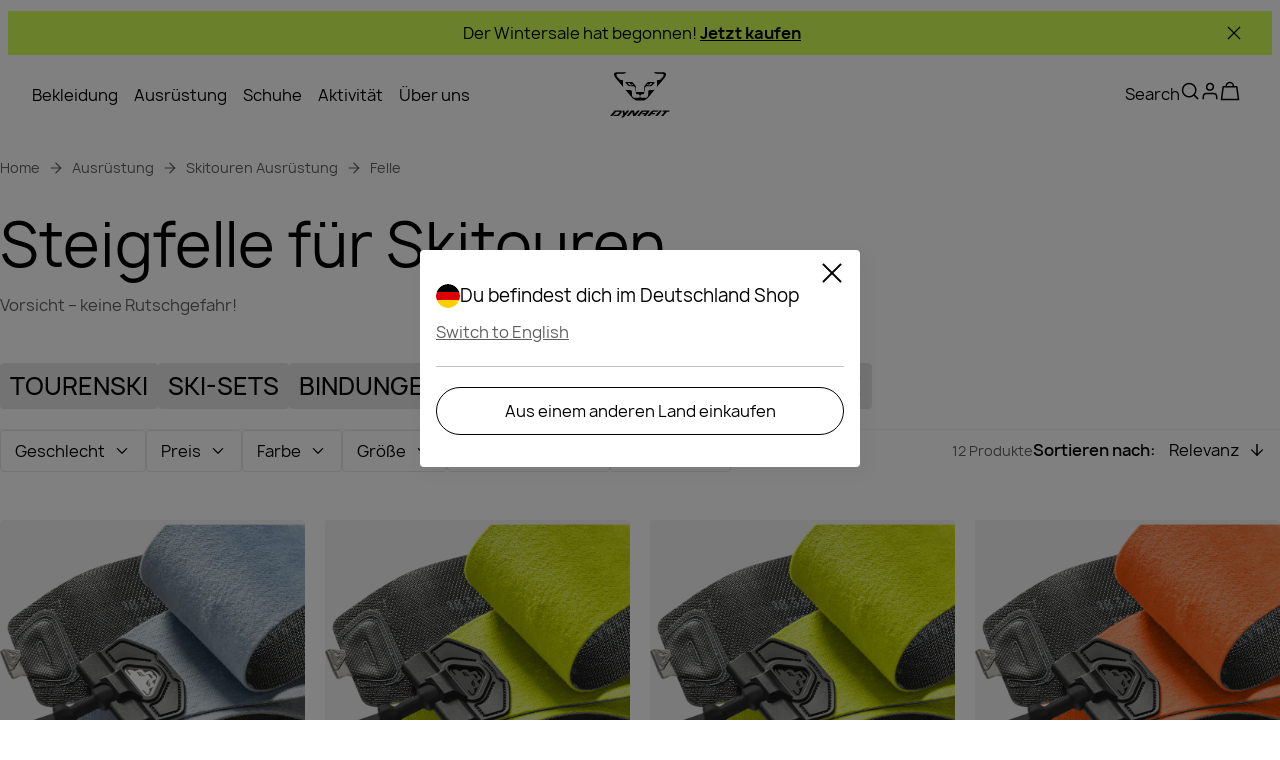

--- FILE ---
content_type: text/css; charset=utf-8
request_url: https://www.dynafit.com/_nuxt/UiDropdown.c__GpCeX.css
body_size: 438
content:
.counter[data-v-798c8b8c]{background-color:var(--dark-background-color);border-radius:12px;color:var(--dark-text-color);font-size:.875rem;font-style:normal;font-weight:400;line-height:140%;padding:0 8px}.ui-dropdown[data-v-dd8ecc82]{width:auto}.dropdown[data-v-dd8ecc82]{background:var(--brand-white);color:var(--ui-copy);font-size:var(--font-size--s);position:relative;width:-moz-fit-content;width:fit-content}[role=button][data-v-dd8ecc82]{align-items:center;background:none;border:1px solid var(--ui-inactive);cursor:pointer;display:flex;font-size:1em;line-height:1em;padding:calc(.75em - 1px) .875em}[role=button] span[data-v-dd8ecc82]{flex-grow:1}[role=button][data-v-dd8ecc82]:active,[role=button][data-v-dd8ecc82]:focus,[role=button][data-v-dd8ecc82]:hover{border:1px solid var(--brand-blackout);color:var(--brand-blackout);outline:none}[aria-invalid=true][data-v-dd8ecc82]{border-color:var(--ui-error)}.chevron[data-v-dd8ecc82]{font-size:1.5em;margin-left:8px;pointer-events:none}dialog[data-v-dd8ecc82]{background-color:var(--brand-white);border:none;box-shadow:4px 4px 20px 0 var(--btn-primary-dark-active);max-height:300px;min-width:100px;overflow:auto;z-index:1}dialog[data-v-dd8ecc82],ul[data-v-dd8ecc82]{margin:0;padding:0}ul[data-v-dd8ecc82]{list-style:none}.list-item[data-v-dd8ecc82]{color:var(--ui-copy);cursor:pointer;font-size:var(--font-size--s);line-height:1.25em;padding:0 1em;width:100%}.list-item span[data-v-dd8ecc82]{display:flex;padding:9px 0}.has-hover[data-v-dd8ecc82]:hover{font-weight:500}label[data-v-dd8ecc82]{color:var(--ui-copy);font-size:1em;left:0;line-height:1.25rem;pointer-events:none;position:absolute;top:50%;transform:translate(.875em,-50%);transition:all .2s ease}.top-label label[data-v-dd8ecc82]{background-color:var(--brand-white);font-size:.875em;padding:0 4px;top:0}.required label[data-v-dd8ecc82]:after{color:var(--ui-error);content:" *"}.full-width[data-v-dd8ecc82],.full-width dialog[data-v-dd8ecc82]{width:100%}.counter[data-v-dd8ecc82]{margin-left:4px}.selected-option[data-v-dd8ecc82]{color:var(--ui-copy);font-weight:var(--font-weight--medium);padding:0 8px;text-wrap:nowrap}.filter-dropdown ul[data-v-dd8ecc82]{margin:0}.filter-dropdown dialog[data-v-dd8ecc82]{padding:12px 16px 16px}.dropdown[data-v-dd8ecc82]{background:var(--input-background-color);border-radius:var(--default-border-radius);color:var(--text-color)}[role=button][data-v-dd8ecc82]{background:var(--input-background-color);border:1px solid var(--primary-border-color);border-radius:var(--default-border-radius)}dialog[data-v-dd8ecc82]{background:var(--input-background-color);background-color:var(--background-color);border-radius:var(--default-border-radius);box-shadow:2px 2px 10px 0 var(--original-price-color)}label[data-v-dd8ecc82]{color:var(--secondary-text-color)}ul[data-v-dd8ecc82]{display:flex;flex-direction:column;gap:20px;margin:20px}.list-item[data-v-dd8ecc82]{margin:0;padding:0}.list-item span[data-v-dd8ecc82]{padding:0}.top-label label[data-v-dd8ecc82]{background:linear-gradient(transparent 50%,var(--input-background-color) 50%)}


--- FILE ---
content_type: text/css; charset=utf-8
request_url: https://www.dynafit.com/_nuxt/UiFAQSection.B5woC4ck.css
body_size: -171
content:
.faq-section[data-v-90871558]{margin-bottom:40px}@media (min-width:1024px){.faq-section[data-v-90871558]{margin-bottom:80px}.faq-section .heading[data-v-90871558]{font-size:1.75rem;font-style:normal;font-weight:500;line-height:125%}}@media (min-width:1024px) and (min-width:1024px){.faq-section .heading[data-v-90871558]{font-size:2.25rem}}.faq-section[data-v-90871558] .ui-accordion-item__header{font-size:1.25rem;font-style:normal;line-height:125%}.faq-section[data-v-90871558] .ui-accordion-item__content{color:var(--secondary-text-color)}


--- FILE ---
content_type: text/css; charset=utf-8
request_url: https://www.dynafit.com/_nuxt/default.DK6MtVKw.css
body_size: -205
content:
.default-layout[data-v-5fbb8790]{display:flex;flex-direction:column;min-height:100%}.main[data-v-5fbb8790]{flex-grow:1;margin-top:var(--top-bar-height);max-width:100%}.default-layout-body{background-color:var(--background-color)}


--- FILE ---
content_type: text/css; charset=utf-8
request_url: https://www.dynafit.com/_nuxt/ViewsCategory.DUHPVt14.css
body_size: 2707
content:
.ais-Stats[data-v-13a6fc45]{display:inline-flex}.number-of-products[data-v-13a6fc45]{color:var(--brand-dark-grey);font-size:.875rem;font-style:normal;font-weight:400;line-height:140%}.ui-accordion-header-label[data-v-0dbe9ee2]{color:var(--secondary-text-color);font-weight:400}.list-items[data-v-b3da1bae]{display:flex;flex-direction:column;padding-left:1px;white-space:nowrap}.list-item-content[data-v-b3da1bae]{align-items:center;box-sizing:border-box;color:inherit;display:flex;font-size:20px;gap:10px;justify-content:space-between}.list-item .checkbox[data-v-b3da1bae],.list-item .radio[data-v-b3da1bae]{padding:10px 0}.list-item:first-child .checkbox[data-v-b3da1bae],.list-item:first-child .radio[data-v-b3da1bae]{padding-top:0}.list-item:first-child .list-item-content[data-v-b3da1bae]{align-items:flex-start}.list-item:last-child .checkbox[data-v-b3da1bae],.list-item:last-child .radio[data-v-b3da1bae]{padding-bottom:0}.list-item:last-child .ui-separator[data-v-b3da1bae]{display:none}.list-item[data-v-b3da1bae] .checkbox,.list-item[data-v-b3da1bae] .radio,.list-item[data-v-b3da1bae] .ui-checkbox,.list-item[data-v-b3da1bae] label{width:100%}.list-item-content .checkbox[data-v-b3da1bae] label,.list-item-content .radio[data-v-b3da1bae] label{font-size:18px}.filter-wrapper[data-v-5e61c546]{padding-top:20px}@media (min-width:1024px){.filter-wrapper[data-v-5e61c546]{padding:0}}ul[data-v-b7df3627]{display:grid;gap:12px 8px;grid-template-columns:repeat(auto-fit,minmax(90px,max-content));justify-content:center;margin:0;padding:0}@media (min-width:1024px){ul[data-v-b7df3627]{gap:16px 8px;grid-template-columns:repeat(4,minmax(96px,max-content))}}ul a[data-v-b7df3627]{color:inherit}li[data-v-b7df3627]{list-style:none}label[data-v-b7df3627]{align-items:center;cursor:pointer;display:inline-flex;flex-direction:column;gap:8px;height:72px;justify-content:center;padding:4px;width:90px}@media (min-width:1024px){label[data-v-b7df3627]{width:96px}}span[data-v-b7df3627]{display:-webkit-box;max-width:100%;-webkit-line-clamp:1;text-overflow:ellipsis;-webkit-box-orient:vertical;font-size:1rem;line-height:1.25rem;overflow:hidden;text-align:center;text-transform:capitalize;word-break:break-all}input[data-v-b7df3627]{-webkit-appearance:none;-moz-appearance:none;appearance:none;border-radius:var(--circle-border);cursor:pointer;height:26px;min-height:26px;outline:1px solid var(--ui-inactive);outline-offset:5px;position:relative;width:26px}input[data-v-b7df3627]:checked{outline-color:var(--brand-blackout);outline-offset:4px;outline-width:2px}input[data-v-b7df3627]:checked:before{background-color:var(--brand-white);content:"";height:16px;top:0;right:0;bottom:0;left:0;margin:auto;-webkit-mask:url("data:image/svg+xml;charset=utf-8,%3Csvg xmlns='http://www.w3.org/2000/svg' width='1em' height='1em' fill='none' viewBox='0 0 40 40'%3E%3Cpath stroke='currentColor' stroke-linecap='square' stroke-linejoin='round' stroke-width='3' d='M33.333 10 15 28.333 6.667 20'/%3E%3C/svg%3E");mask:url("data:image/svg+xml;charset=utf-8,%3Csvg xmlns='http://www.w3.org/2000/svg' width='1em' height='1em' fill='none' viewBox='0 0 40 40'%3E%3Cpath stroke='currentColor' stroke-linecap='square' stroke-linejoin='round' stroke-width='3' d='M33.333 10 15 28.333 6.667 20'/%3E%3C/svg%3E");-webkit-mask-position:center;mask-position:center;-webkit-mask-repeat:no-repeat;mask-repeat:no-repeat;position:absolute;width:16px}.black-tick[data-v-b7df3627]:checked:before{background-color:var(--brand-blackout)}.filter-content[data-v-434d5a58]{display:flex;flex-direction:column;gap:20px;padding-block:20px}.filter-selector[data-v-434d5a58]{padding-left:20px;padding-top:20px}.nested-parent-checkbox[data-v-434d5a58]{padding-left:1px}.nested-parent-checkbox[data-v-434d5a58] label{font-size:18px}.overlay[data-v-e583a3b3]{height:100%;justify-content:flex-start;left:0;position:fixed;top:0;width:100%;z-index:calc(var(--header-z-index) + 1)}.overlay[data-v-e583a3b3],.overlay .main-content[data-v-e583a3b3]{display:flex;flex-direction:column}.overlay .main-content[data-v-e583a3b3]{gap:12px;overflow-y:auto}.overlay .header-container[data-v-e583a3b3]{align-items:center;display:flex;justify-content:space-between}.overlay .bottom-container[data-v-e583a3b3]{bottom:0;position:sticky}.overlay[data-v-e583a3b3]{--padding:20px;--padding-top:12px;background-color:var(--background-color);padding:var(--padding-top) var(--padding)}.overlay .main-content .back-button[data-v-e583a3b3]{padding:0}.overlay .main-content .back-button[data-v-e583a3b3] span{font-size:1rem;font-style:normal;font-weight:600;line-height:125%}.overlay .bottom-container[data-v-e583a3b3]{display:flex;justify-content:center;margin-top:12px}.overlay .bottom-container .ui-button[data-v-e583a3b3]{font-size:1rem;font-style:normal;line-height:125%;width:100%}.header-container .ui-button[data-v-e583a3b3]{height:32px}.nested-parent-checkbox[data-v-175645d6]{text-wrap:nowrap}.nested-parent-checkbox[data-v-175645d6] label{font-size:18px}.filter-dropdown[data-v-175645d6]{display:flex;flex-direction:column;gap:20px;padding:20px}.nested-section .filter-selector[data-v-175645d6]{padding:20px 0 0 20px}.sort-dropdown[data-v-4a95ae41]{margin-left:auto;width:auto}.sort-dropdown[data-v-4a95ae41] dialog{min-width:-moz-max-content;min-width:max-content}.sort-dropdown[data-v-4a95ae41] [role=button]{border:unset}.sort-dropdown[data-v-4a95ae41] [role=button]:active,.sort-dropdown[data-v-4a95ae41] [role=button]:focus,.sort-dropdown[data-v-4a95ae41] [role=button]:hover{border:unset}.sort-dropdown[data-v-4a95ae41] .selected-option{font-weight:500}.ais-SortBy[data-v-4a95ae41]{align-items:center;display:flex}.sort-dropdown[data-v-4a95ae41] dialog .list-item{color:var(--text-color)}.sort-dropdown[data-v-4a95ae41] .selected-option,.sort-by-label[data-v-4a95ae41]{font-weight:600}.filter-and-sort-container[data-v-b5333750]{display:flex;justify-content:flex-end}@media (min-width:1024px){.filter-and-sort-container[data-v-b5333750]{justify-content:space-between}}.filter-mobile-wrapper[data-v-b5333750]{align-items:center}.filter-mobile-wrapper[data-v-b5333750],.filter-wrapper[data-v-b5333750]{display:flex;justify-content:space-between;width:100%}.filter-wrapper .right[data-v-b5333750]{align-items:center;display:flex;gap:20px;height:-moz-fit-content;height:fit-content;white-space:nowrap}.filter-wrapper .left[data-v-b5333750]{align-items:center;display:flex;flex-wrap:wrap;gap:8px}.filter-button[data-v-b5333750]{display:inline-flex;position:relative}.counter[data-v-b5333750]{left:-30px;top:7px}[data-v-b5333750] dialog>.ui-slider-wrapper{width:440px}[data-v-b5333750] .noUi-handle{border-width:8px}@media (min-width:1024px){[data-v-b5333750] .noUi-handle{height:20px;width:20px}}@media (min-width:1024px){.filter-and-sort-container[data-v-b5333750]{margin-bottom:48px}}.filter-mobile-wrapper[data-v-b5333750]{margin-bottom:24px}[data-v-b5333750] .dropdown [role=button]{border-color:var(--border-color)}[data-v-b5333750] .dropdown [role=button][aria-expanded=true]{border-color:var(--primary-input-border-color)}[data-v-b5333750] .dropdown .ui-separator{display:none}[data-v-b5333750] .dropdown .ui-icon{height:18px;width:18px}.counter[data-v-b5333750]{left:-20px;position:absolute;top:2px}[data-v-b5333750] .noUi-handle{border-width:2px}.product-grid[data-v-de7ed489]{display:grid;grid-template-columns:repeat(var(--number-of-cols-mobile),minmax(100px,1fr))}@media (min-width:1024px){.product-grid[data-v-de7ed489]{grid-template-columns:repeat(var(--number-of-cols-desk),minmax(0,1fr))}}.load-previous-wrapper[data-v-de7ed489]{display:flex;justify-content:center;margin-bottom:20px;width:100%}.loader-container[data-v-de7ed489]{align-items:center;display:flex;justify-content:center}.no-results[data-v-de7ed489]{margin-inline:20px}.product-grid[data-v-de7ed489]{gap:24px 20px}@media (min-width:1024px){.product-grid[data-v-de7ed489]{row-gap:48px}}.ui-category-faq[data-v-d8e14637]{display:flex;flex-direction:column;margin-top:80px;width:100%}.ui-category-faq .description-wrapper[data-v-d8e14637]{display:inline-flex;flex-direction:column;gap:8px}@media (min-width:1024px){.ui-category-faq .description-wrapper[data-v-d8e14637]{height:100%;padding-top:20px;width:50%}}.ui-category-faq .description-wrapper .cta[data-v-d8e14637]{width:auto}.ui-category-faq .description-wrapper .description[data-v-d8e14637]{font-size:1.75rem;font-style:normal;font-weight:500;line-height:115%}@media (min-width:1024px){.ui-category-faq .description-wrapper .description[data-v-d8e14637]{font-size:2rem;font-style:normal;height:auto;line-height:normal;width:auto}.ui-category-faq[data-v-d8e14637]{flex-direction:row;gap:20px;margin-top:108px}}@media (min-width:1024px) and (min-width:1024px){.ui-category-faq .section[data-v-d8e14637]{width:50%}}.ui-category-faq .faq-section[data-v-d8e14637]{margin-top:0}.ui-category-faq[data-v-d8e14637] .ui-accordion-item__header{padding-block:20px}@media (max-width:1023px){.ui-category-faq[data-v-d8e14637] .ui-accordion-item__header{font-size:1.125rem;font-style:normal;line-height:150%}}.ais-Breadcrumb-list,.ais-Carousel-list,.ais-CurrentRefinements-list,.ais-FrequentlyBoughtTogether-list,.ais-HierarchicalMenu-list,.ais-Hits-list,.ais-InfiniteHits-list,.ais-InfiniteResults-list,.ais-LookingSimilar-list,.ais-Menu-list,.ais-NumericMenu-list,.ais-Pagination-list,.ais-RatingMenu-list,.ais-RefinementList-list,.ais-RelatedProducts-list,.ais-Results-list,.ais-ToggleRefinement-list,.ais-TrendingItems-list{list-style:none;margin:0;padding:0}.ais-Carousel-navigation,.ais-ClearRefinements-button,.ais-CurrentRefinements-delete,.ais-CurrentRefinements-reset,.ais-GeoSearch-redo,.ais-GeoSearch-reset,.ais-HierarchicalMenu-showMore,.ais-InfiniteHits-loadMore,.ais-InfiniteHits-loadPrevious,.ais-InfiniteResults-loadMore,.ais-Menu-showMore,.ais-RangeInput-submit,.ais-RefinementList-showMore,.ais-SearchBox-reset,.ais-SearchBox-submit,.ais-VoiceSearch-button{background:none;border:0;color:inherit;cursor:pointer;font:inherit;line-height:normal;overflow:visible;padding:0;-webkit-user-select:none;-moz-user-select:none;user-select:none}.ais-Carousel-navigation::-moz-focus-inner,.ais-ClearRefinements-button::-moz-focus-inner,.ais-CurrentRefinements-delete::-moz-focus-inner,.ais-CurrentRefinements-reset::-moz-focus-inner,.ais-GeoSearch-redo::-moz-focus-inner,.ais-GeoSearch-reset::-moz-focus-inner,.ais-HierarchicalMenu-showMore::-moz-focus-inner,.ais-InfiniteHits-loadMore::-moz-focus-inner,.ais-InfiniteHits-loadPrevious::-moz-focus-inner,.ais-InfiniteResults-loadMore::-moz-focus-inner,.ais-Menu-showMore::-moz-focus-inner,.ais-RangeInput-submit::-moz-focus-inner,.ais-RefinementList-showMore::-moz-focus-inner,.ais-SearchBox-reset::-moz-focus-inner,.ais-SearchBox-submit::-moz-focus-inner,.ais-VoiceSearch-button::-moz-focus-inner{border:0;padding:0}.ais-Carousel-navigation[disabled],.ais-ClearRefinements-button[disabled],.ais-CurrentRefinements-delete[disabled],.ais-CurrentRefinements-reset[disabled],.ais-GeoSearch-redo[disabled],.ais-GeoSearch-reset[disabled],.ais-HierarchicalMenu-showMore[disabled],.ais-InfiniteHits-loadMore[disabled],.ais-InfiniteHits-loadPrevious[disabled],.ais-InfiniteResults-loadMore[disabled],.ais-Menu-showMore[disabled],.ais-RangeInput-submit[disabled],.ais-RefinementList-showMore[disabled],.ais-SearchBox-reset[disabled],.ais-SearchBox-submit[disabled],.ais-VoiceSearch-button[disabled]{cursor:default}.ais-HierarchicalMenu-showMore,.ais-InfiniteHits-loadMore,.ais-InfiniteHits-loadPrevious,.ais-Menu-showMore,.ais-RefinementList-showMore{overflow-anchor:none}.ais-Breadcrumb-item,.ais-Breadcrumb-list,.ais-Pagination-list,.ais-PoweredBy,.ais-RangeInput-form,.ais-RatingMenu-link{align-items:center;display:flex}.ais-GeoSearch,.ais-GeoSearch-map{height:100%}.ais-HierarchicalMenu-list .ais-HierarchicalMenu-list{margin-left:1em}.ais-PoweredBy-logo{display:block;height:1.2em;width:auto}.ais-PoweredBy-text{margin-right:.3rem}.ais-RatingMenu-starIcon{display:block;height:20px;width:20px}.ais-SearchBox-input::-ms-clear,.ais-SearchBox-input::-ms-reveal{display:none;height:0;width:0}.ais-SearchBox-input::-webkit-search-cancel-button,.ais-SearchBox-input::-webkit-search-decoration,.ais-SearchBox-input::-webkit-search-results-button,.ais-SearchBox-input::-webkit-search-results-decoration{display:none}.ais-RangeSlider .rheostat{margin-bottom:40px;margin-top:40px;overflow:visible}.ais-RangeSlider .rheostat-background{height:6px;top:0;width:100%}.ais-RangeSlider .rheostat-handle{margin-left:-12px;top:-7px}.ais-RangeSlider .rheostat-background{background-color:#fff;border:1px solid #aaa;position:relative}.ais-RangeSlider .rheostat-progress{background-color:#333;height:4px;position:absolute;top:1px}.rheostat-handle{background-color:#fff;border:1px solid #333;border-radius:50%;cursor:grab;height:20px;position:relative;width:20px;z-index:1}.rheostat-marker{background-color:#aaa;height:5px;margin-left:-1px;position:absolute;width:1px}.rheostat-marker--large{height:9px}.rheostat-value{padding-top:15px}.rheostat-tooltip,.rheostat-value{margin-left:50%;position:absolute;text-align:center;transform:translate(-50%)}.rheostat-tooltip{top:-22px}.ais-Carousel{position:relative}.ais-Carousel-list{display:grid;grid-auto-columns:42%;grid-auto-flow:column;overflow-x:auto;scroll-behavior:smooth;scroll-snap-type:x proximity}@media (min-width:999px){.ais-Carousel-list{grid-auto-columns:20%}}.ais-Carousel-navigation{position:absolute;top:35%;z-index:1}.ais-Carousel-navigation--previous{left:0;transform:translate(-25%)}.ais-Carousel-navigation--next{right:0;transform:translate(25%)}.ais-Carousel-item{scroll-snap-align:start}.ui-subcategory-link[data-v-3014c543]{align-items:center;background:#0000001a;border-radius:4px;color:inherit;cursor:pointer;display:inline-flex;flex-grow:1;flex-shrink:0;font-size:1.5rem;font-style:normal;font-weight:500;justify-content:space-between;line-height:120%;line-height:112.5%;padding:10px;position:relative;text-decoration:none;text-transform:uppercase}.active[data-v-3014c543]{background:var(--background-selected-color)}.thumbnail[data-v-4530c0fb]{aspect-ratio:1/1;height:46px;overflow:hidden;width:46px}.thumbnail img[data-v-4530c0fb]{aspect-ratio:1/1;height:100%;-o-object-fit:contain;object-fit:contain;width:100%}.ui-plp-subcategories[data-v-62144292]{display:inline-flex;gap:8px;-webkit-user-select:none;-moz-user-select:none;user-select:none;-webkit-overflow-scrolling:touch;scroll-behavior:smooth}.category-view-wrapper[data-v-16622927]{margin-inline:8px}@media (min-width:1024px){.category-view-wrapper[data-v-16622927]{margin-inline:16px}}.subcategories[data-v-16622927]{margin-bottom:20px;margin-top:12px}@media (min-width:1024px){.subcategories[data-v-16622927]{margin-top:48px}}.loader-container[data-v-16622927]{display:flex;justify-content:center;width:100%}.header[data-v-16622927]{margin-bottom:8px}@media (min-width:1024px){.header[data-v-16622927]{margin-bottom:20px}}.description[data-v-16622927]{margin-bottom:12px}@media (min-width:1024px){.description[data-v-16622927]{margin-bottom:48px}}.ui-separator[data-v-16622927]{margin-block:20px}


--- FILE ---
content_type: text/javascript; charset=utf-8
request_url: https://www.dynafit.com/_nuxt/BvJDUB0e.js
body_size: 382
content:
import{d as b,a2 as k,D as h,c as n,o as a,s as m,b as p,e as i,aC as r,bx as c,f as o,bF as w,bp as $,H as g,a as C,ay as B,A as K}from"./BDPHG4EU.js";import{_ as M}from"./CCjyoTS5.js";import{_ as D}from"./OM3Jifur.js";const N={class:"wrapper"},O={key:0,class:"modal-title","data-testid":"modal-title"},P={class:"modal-wrapper"},S={key:0,class:"header"},V={class:"body"},z={key:2,class:"footer"},I=b({__name:"UiModal",props:{fullscreen:{type:Boolean,default:!1},disablePadding:{type:Boolean,default:!1},modalKey:{},width:{default:void 0},height:{default:void 0}},setup(y){const d=y,{openModal:u,closeModal:l,isModalOpen:f}=k(d.modalKey),v=h(()=>!!(d.width||d.height)),_=h(()=>{const e={};return d.width&&(e["--custom-modal-width"]=d.width),d.height&&(e["--custom-modal-height"]=d.height),e});return(e,s)=>(a(),n("div",N,[m("div",{class:"show-modal",tabindex:"0",onClick:s[0]||(s[0]=(...t)=>o(u)&&o(u)(...t)),onKeyup:[s[1]||(s[1]=c((...t)=>o(l)&&o(l)(...t),["esc"])),s[2]||(s[2]=c((...t)=>o(u)&&o(u)(...t),["space"]))]},[r(e.$slots,"showModal",{},void 0,!0)],32),o(f)?(a(),p(D,{key:0,onOnClick:o(l)},null,8,["onOnClick"])):i("",!0),(a(),p(w,{to:"body"},[o(f)?(a(),n("div",{key:0,class:g(["modal",{fullscreen:e.fullscreen,disablePadding:e.disablePadding,"has-custom-dimensions":o(v),[e.modalKey]:!0}]),style:$(o(_)),"data-testid":"modal-container"},[e.$slots.title?(a(),n("div",O,[r(e.$slots,"title",{},void 0,!0)])):i("",!0),m("div",{class:"close-button",onClick:s[3]||(s[3]=(...t)=>o(l)&&o(l)(...t)),onKeyup:s[4]||(s[4]=c((...t)=>o(l)&&o(l)(...t),["space"]))},[C(B,{name:"close","data-testid":"close-modal",tabindex:"0"})],32),m("div",P,[e.$slots.header?(a(),n("div",S,[r(e.$slots,"header",{},void 0,!0)])):i("",!0),e.$slots.header?(a(),p(M,{key:1,light:!0})):i("",!0),m("div",V,[r(e.$slots,"body",{},void 0,!0)]),e.$slots.footer?(a(),n("div",z,[r(e.$slots,"footer",{},void 0,!0)])):i("",!0)])],6)):i("",!0)]))]))}}),F=K(I,[["__scopeId","data-v-040e5811"]]);export{F as _};


--- FILE ---
content_type: text/javascript; charset=utf-8
request_url: https://www.dynafit.com/_nuxt/BJGls1_Z.js
body_size: 61
content:
import{d,r as o,av as u,a6 as f,a7 as g,c as v,o as m,A as h}from"./BDPHG4EU.js";const I=d({__name:"UiInfinityScroll",props:{root:{default:null},threshold:{default:0},rootMargin:{}},emits:["triggerIntersected"],setup(r,{emit:s}){const a=s,n=o(),e=o();function c(t){t.isIntersecting&&a("triggerIntersected")}const i=u.debounce(l,100);f(()=>{i()});function l(){e.value=new IntersectionObserver(t=>{c(t[0])},{root:r.root,threshold:r.threshold,rootMargin:r.rootMargin}),n.value&&e.value.observe(n.value)}return g(()=>{e.value&&e.value.disconnect()}),(t,_)=>(m(),v("span",{id:"trigger",ref_key:"trigger",ref:n},null,512))}}),p=h(I,[["__scopeId","data-v-6c234261"]]);export{p as default};


--- FILE ---
content_type: text/javascript; charset=utf-8
request_url: https://www.dynafit.com/_nuxt/CYE1xVEE.js
body_size: 21
content:
import{d as l,c as s,o as n,s as p,x as r,K as d,y as u,A as i}from"./BDPHG4EU.js";const m=["value"],_=l({__name:"UiRadioInput",props:{label:{},modelValue:{}},emits:["update:modelValue"],setup(c){return(e,a)=>(n(),s("label",null,[p("input",d({value:e.modelValue,type:"radio",name:"radio-input"},e.$attrs,{onChange:a[0]||(a[0]=t=>{var o;return e.$emit("update:modelValue",(o=t.target)==null?void 0:o.value)})}),null,16,m),r(" "+u(e.label),1)]))}}),V=i(_,[["__scopeId","data-v-177f95fd"]]);export{V as U};


--- FILE ---
content_type: text/javascript; charset=utf-8
request_url: https://www.dynafit.com/_nuxt/B_3DnZOO.js
body_size: 101
content:
import{_ as a}from"./CT0caDPJ.js";import{_ as m}from"./BGEjXcsP.js";import{A as s,ac as p,c as i,o as _,a as o,s as c,aC as n}from"./BDPHG4EU.js";import"./OM3Jifur.js";import"./D00vrHGi.js";import"./Di4XZfEK.js";import"./aWnRg5wH.js";import"./BtAcx9jJ.js";import"./BszWXT_j.js";import"./B2edG6QD.js";import"./BEFknbsK.js";import"./Dq0Aq9Cy.js";import"./CTc0XTzE.js";import"./BfZyxnlA.js";import"./Cp6G2WgQ.js";import"./Blq31hGz.js";import"./BfjPFpHo.js";import"./Cf8yZ27x.js";import"./D3WAkfO6.js";import"./h2xUcUDU.js";import"./Bw53pJ-l.js";import"./BvJDUB0e.js";import"./CCjyoTS5.js";import"./CZ4VlF0m.js";const d={class:"default-layout"},l={class:"main"},f={__name:"default",setup(u){return p({bodyAttrs:{class:"default-layout-body"}}),(t,b)=>{const r=a,e=m;return _(),i("div",d,[o(r,{"logo-name":"dynafit-black"}),c("div",l,[n(t.$slots,"default",{},void 0,!0)]),o(e)])}}},K=s(f,[["__scopeId","data-v-5fbb8790"]]);export{K as default};


--- FILE ---
content_type: text/javascript; charset=utf-8
request_url: https://www.dynafit.com/_nuxt/ChhR_cmo.js
body_size: -209
content:
import{e as r,b as c,d as s}from"./aWnRg5wH.js";import{aS as o,bB as i,bC as m}from"./BDPHG4EU.js";function b(t,a,e){const n=o(c,i(t,a,e),r());s(n)}function l(t,a){const e=o(c,m("select_item",a,t),r());s(e)}export{b as a,l as t};


--- FILE ---
content_type: text/javascript; charset=utf-8
request_url: https://www.dynafit.com/_nuxt/BFFV2MiT.js
body_size: -100
content:
import{c as o,o as t,s as r}from"./BDPHG4EU.js";const n={xmlns:"http://www.w3.org/2000/svg",width:"1em",height:"1em",fill:"none",viewBox:"0 0 40 40"};function s(l,e){return t(),o("svg",n,e[0]||(e[0]=[r("path",{stroke:"currentColor","stroke-linecap":"square","stroke-linejoin":"round","stroke-width":"3",d:"m10 15 10 10 10-10"},null,-1)]))}const a={render:s};export{a as default,s as render};


--- FILE ---
content_type: text/javascript; charset=utf-8
request_url: https://www.dynafit.com/_nuxt/CyfjwZ76.js
body_size: 54402
content:
const __vite__mapDeps=(i,m=__vite__mapDeps,d=(m.f||(m.f=["./1U9TerWI.js","./BDPHG4EU.js","./entry.C9lwQxjF.css","./UiRangeSlider.BSSiLyFm.css","./DsDriaI4.js","./UiScrollTopButton.4jZOG1zd.css","./BJGls1_Z.js","./UiInfinityScroll.CyZ5ASrp.css"])))=>i.map(i=>d[i]);
import{_ as Oo}from"./DQt5dTdW.js";import{an as $o,bi as jt,ag as It,b1 as ri,bj as Ja,g as ni,av as wt,aj as Zt,r as le,V as Xa,u as Be,M as er,aX as Ya,j as Za,D as Z,bk as Un,aF as ze,a4 as Ge,bl as bn,n as qe,p as Mn,C as ii,d as re,c as k,o as E,e as H,f as w,y as se,H as z,A as pe,a0 as _n,au as ai,bm as es,a8 as lt,aC as ce,s as B,x as Ie,F as ve,K as Rr,b as q,E as K,J as Pe,t as Sn,v as Rn,a as Q,_ as tr,aw as Pn,ax as wn,q as Ee,ay as Fo,bn as jo,O as Io,aS as ts,bo as Eo,S as Wn,T as $r,bp as rs,az as ns,B as is,a7 as Bn,G as xo,aZ as as,P as To,Q as Ao,bq as Co,a1 as Lo,ah as Ho,a5 as ss,a6 as os,w as On,bd as Do,ad as ko,I as No,aU as us,br as Uo,ac as Mo,ak as Wo,aV as Bo}from"./BDPHG4EU.js";import{_ as qo}from"./tE9XzvsM.js";import{_ as cs}from"./CCjyoTS5.js";import{a as rr,_ as pt}from"./Cke9h8F_.js";import{_ as qn}from"./Dzn-O7G5.js";import{U as Vo}from"./CYE1xVEE.js";import{a as gt,_ as ls}from"./WdNAs5AU.js";import{g as si,u as fs,s as oi,a as Qo,t as ds}from"./U2rUnhdH.js";import{p as $n,u as nr,a as Oe}from"./C5MSPrs-.js";import{d as hs,e as ms,b as ps}from"./aWnRg5wH.js";import{u as Ze}from"./BfjPFpHo.js";import{_ as Ko}from"./CQiWWDGW.js";import{_ as zo}from"./BBbpuV5s.js";import{c as Go}from"./BfZyxnlA.js";import{_ as Jo}from"./D00vrHGi.js";import{t as Xo,a as Yo}from"./ChhR_cmo.js";import{u as Zo}from"./BtAcx9jJ.js";import{u as eu}from"./CDPOkmFT.js";import{i as tu,S as ru,u as nu}from"./RBShaLXn.js";import{_ as iu}from"./DbAlh2rn.js";import{_ as au}from"./dvF_6NRU.js";import"./BAo3eTJI.js";import"./B2edG6QD.js";import"./Di4XZfEK.js";import"./D3WAkfO6.js";import"./DMMhH6gI.js";import"./BOqzsfvP.js";import"./CdI4DB8_.js";import"./CSDzHPnQ.js";import"./WvNVQLzG.js";const su=()=>Object.values($o);function nt(t){return t/$n}function ou(t){var n,i,a,s;let e=1/0,r=-1/0;for(const o of t){const c=(n=o==null?void 0:o.price)!=null&&n.regular?si((i=o==null?void 0:o.price)==null?void 0:i.regular):null,f=(a=o==null?void 0:o.price)!=null&&a.discounted?si((s=o==null?void 0:o.price)==null?void 0:s.discounted):null;f&&c&&(e=Math.min(e,f),r=Math.max(r,f)),c&&!f&&(e=Math.min(e,c),r=Math.max(r,c))}return[e,r]}function gs(t,e,r){const n=jt(e,t.min),i=jt(e,t.max);return{min:It(n,r),max:It(i,r)}}function vs(t,e,r,n){return{connect:!0,step:10,start:[ri.isNumber(t.min)?nt(t.min):nt(e.min),ri.isNumber(t.max)?nt(t.max):nt(e.max)],tooltips:{to:i=>{const a=jt(r,i*100);return It(a,n)}},range:{min:nt(e.min),max:nt(e.max)}}}function ys(t,e,r){const n=Ja(),{min:i,max:a}=t,s=jt(e,i),o=jt(e,a),c=It(s,r),f=It(o,r),p=`${c}${c||f?" - ":""}${f}`;return n.value.price=p?1:0,p}function bs(t,e){e({min:Math.round(Number(t[0])*$n),max:Math.round(Number(t[1])*$n)})}function uu(t){return t.map(e=>({value:e.value,label:e.label.toLowerCase(),checked:e.isRefined}))}function hr(t){return t.map(e=>({value:e.value,label:e.label,checked:e.isRefined}))}function Fr(t){return t.filter(e=>e.checked).length??0}function me(t,e){try{return typeof t=="function"?t(e):t}catch(r){console.error("Error resolving attribute:",r);return}}function cu(t,e){if(!t._meta.deliveryKeys)return!1;for(const r of su())for(const n of t._meta.deliveryKeys.values)if(n.value===`${r.toLowerCase()}/${e}`)return!0;return!1}function lu(t,e){return cu(t,e)?!0:(t==null?void 0:t.slugDe)===e||(t==null?void 0:t.slugEn)===e||(t==null?void 0:t.slugIt)===e||(t==null?void 0:t.slugEnGB)===e||(t==null?void 0:t.slugEnUS)===e}function fu(t,e){const r=t==null?void 0:t.items.reduce((s,o)=>s.concat(o.items),[]).filter(s=>ni.isCategory(s)),n=(s,o,c)=>{var f;if(!s||!(o!=null&&o.length))return null;if(ni.isCategory(s)&&lu(s,o))return{category:s,parent:c};if((f=s.categories)!=null&&f.length)for(const p of s.categories){const y=n(p,o,s);if(y)return y}return null};return((s,o)=>{if(!(s!=null&&s.length)||!(o!=null&&o.length))return null;for(const c of s){const f=n(c,o);if(f)return f}return null})(r,e)}function _s(t){var r;return(r=t==null?void 0:t.slug)!=null&&r.length?(t==null?void 0:t.slug).join("/"):t.slug}function du(t){return Object.fromEntries(Object.entries(t).filter(([e,r])=>r!==void 0&&!(typeof r=="object"&&r!==null&&Object.keys(r).length===0)))}function hu(t,e){return wt.isEqualWith(t,e,(r,n)=>{if(Array.isArray(r)&&Array.isArray(n))return wt.isEqual(wt.sortBy(r),wt.sortBy(n))})}function ui(t){if(!(t!=null&&t.length))return;const e={};return t.split("&").forEach(r=>{const[n,i]=r.split("=");e[n]?e[n]=[].concat(e[n],decodeURIComponent(i)):e[n]=decodeURIComponent(i)}),e}const mu=async()=>{const t=Zt(),e=_s(t.params),r=le(),n=le(),{data:i}=await fs(void 0,!1),a=fu(i.value,e);if(!(a!=null&&a.category))throw Xa({statusCode:404});return r.value=a.category,n.value=a==null?void 0:a.parent,{category:r,parent:n}},Ss={XXXS:1,XXS:2,XS:3,S:4,M:5,L:6,XL:7,XXL:8,"2XL":9,XXXL:10,"3XL":11},pu=(t,e)=>{const r=ci(t),n=ci(e);return r.type!==n.type?r.type-n.type:r.value!==n.value?r.value-n.value:r.original.localeCompare(n.original)},ci=t=>{if(t.startsWith("UNI"))return{type:6,value:0,original:t};if(gu(t))return{type:4,value:Ss[Rs(t)]||0,original:t};if(t.toLowerCase().endsWith("mm")){const r=t.slice(0,-2);return{type:3,value:parseFloat(r.replace(",",".")),original:t}}if(t.includes("-")||t.includes("/"))return{type:2,value:parseFloat(t.replace(",",".")),original:t};const e=parseFloat(t.replace(",","."));return isNaN(e)?{type:5,value:0,original:t}:{type:1,value:e,original:t}},Rs=t=>t.split(/[-/+]/)[0],gu=t=>Object.keys(Ss).includes(Rs(t)),li=["sensitive","versatile","powerful"],fi=t=>{const e=li.findIndex(r=>t.toLowerCase().includes(r));return e!==-1?e:li.length},vu=(t,e)=>{const r=fi(t),n=fi(e);return r!==n?r-n:t.localeCompare(e)},di=t=>t.startsWith("refinement"),Ps=()=>{const t=Ze(),{locale:e}=Be(),r=nr(),n=er(),i=Ya(),a=Za(),s=le({});return le({router:{read(){const c=i.currentRoute.value.query,f=Array.isArray(c)?c[0]:c;return oi(f)},write(c){const f=this.read(),p=oi(c);if(this.createURL(f)===this.createURL(p)){if(s.value=p,a.isHydrating&&a.payload.serverRendered)return;i.push({query:p})}const y=Object.keys(s.value),h=Object.fromEntries(Object.entries(f).filter(([u,d])=>!y.includes(u)));i.push({query:{...h,...p}}),s.value=p},createURL(c){return i.resolve({query:c}).href},onUpdate(c){typeof window>"u"||(this._removeAfterEach=i.afterEach((f,p)=>{f.path===p.path&&c(this.read())}),a.hook("page:finish",()=>{c(this.read())}))},dispose(){typeof window>"u"||this._removeAfterEach&&this._removeAfterEach()}},stateMapping:{stateToRoute(c){var y;const f=c[r.indexName],p={};return(y=n.algolia.filters)==null||y.forEach(h=>{var d,m,v,l,g;if(!h.name||!h.attribute)return;if(h.type==="range-price"){const b=me(h.attribute,t.value);b&&(p[h.name]=(d=f==null?void 0:f.range)==null?void 0:d[b]);return}const u=me(h.attribute,e.value);if(u){if(h.type==="menu-select"&&((m=f==null?void 0:f.menu)!=null&&m[u])){p[h.name]=(v=f==null?void 0:f.menu)==null?void 0:v[u];return}di(h.type)&&((l=f==null?void 0:f.refinementList)!=null&&l[u])&&(p[h.name]=(g=f==null?void 0:f.refinementList)==null?void 0:g[u])}}),{p:f.page,sortBy:f.sortBy,...p}},routeToState(c){var h;const f=u=>Array.isArray(u)?u.map(decodeURIComponent):u?[decodeURIComponent(u.toString())]:void 0,p=u=>Array.isArray(u)?decodeURIComponent(u[0]):u?decodeURIComponent(u.toString()):void 0,y={refinementList:{},menu:{},range:{}};return(h=n.algolia.filters)==null||h.forEach(u=>{if(!u.name||!u.attribute)return;if(u.type==="range-price"){const m=me(u.attribute,t.value);m&&(y.range[m]=p(c==null?void 0:c[u.name]));return}const d=me(u.attribute,e.value);if(d){u.type==="menu-select"?y.menu[d]=p(c[u.name]):di(u.type)&&f(c[u.name])&&(y.refinementList[d]=f(c[u.name]));return}}),{[r.indexName]:du({page:p(c.p),sortBy:p(c.sortBy),...y})}}}})},Vn=()=>{const t=nr(),{t:e}=Be();return{sortingOptions:Z(()=>[{value:t.indexName,label:e("category.relevance"),labelEn:e("category.relevance",1,{locale:"en"}),dataTestId:"default"},{value:`${t.indexName}_releasedate_desc`,label:e("category.release-date"),labelEn:e("category.release-date",1,{locale:"en"}),dataTestId:"release-date-desc"},{label:e("category.price-low-to-high"),labelEn:e("category.price-low-to-high",1,{locale:"en"}),value:`${t.indexName}_prices_asc`,dataTestId:"asc"},{label:e("category.price-high-to-low"),labelEn:e("category.price-high-to-low",1,{locale:"en"}),value:`${t.indexName}_prices_desc`,dataTestId:"desc"}])}};var yu=0;function bu(t){t.dependsOn==="recommend"&&(t.$$id=yu++)}function de(){}var ir=function(e,r){return e};function _u(t){return Object.prototype.toString.call(t).slice(8,-1)}function et(t,e){if(t===void 0||typeof t!="function")throw new Error("The render function is not valid (received type ".concat(_u(t),`).

`).concat(e))}function Fn(t){var e=t.helper,r=t.attributesToClear,n=r===void 0?[]:r,i=e.state.setPage(0);return i=n.reduce(function(a,s){return i.isNumericRefined(s)?a.removeNumericRefinement(s):i.isHierarchicalFacet(s)?a.removeHierarchicalFacetRefinement(s):i.isDisjunctiveFacet(s)?a.removeDisjunctiveFacetRefinement(s):i.isConjunctiveFacet(s)?a.removeFacetRefinement(s):a},i),n.indexOf("query")!==-1&&(i=i.setQuery("")),i}var Su={"&":"&amp;","<":"&lt;",">":"&gt;",'"':"&quot;","'":"&#39;"},ws=/[&<>"']/g,Ru=RegExp(ws.source);function Pu(t){return t&&Ru.test(t)?t.replace(ws,function(e){return Su[e]}):t}var wu={"&amp;":"&","&lt;":"<","&gt;":">","&quot;":'"',"&#39;":"'"},Os=/&(amp|quot|lt|gt|#39);/g,Ou=RegExp(Os.source);function $u(t){return t&&Ou.test(t)?t.replace(Os,function(e){return wu[e]}):t}function jn(t){"@babel/helpers - typeof";return jn=typeof Symbol=="function"&&typeof Symbol.iterator=="symbol"?function(e){return typeof e}:function(e){return e&&typeof Symbol=="function"&&e.constructor===Symbol&&e!==Symbol.prototype?"symbol":typeof e},jn(t)}function Fu(t){return t===null?t===void 0?"[object Undefined]":"[object Null]":Object.prototype.toString.call(t)}function ju(t){return jn(t)==="object"&&t!==null}function $s(t){if(!ju(t)||Fu(t)!=="[object Object]")return!1;if(Object.getPrototypeOf(t)===null)return!0;for(var e=t;Object.getPrototypeOf(e)!==null;)e=Object.getPrototypeOf(e);return Object.getPrototypeOf(t)===e}function Et(t){"@babel/helpers - typeof";return Et=typeof Symbol=="function"&&typeof Symbol.iterator=="symbol"?function(e){return typeof e}:function(e){return e&&typeof Symbol=="function"&&e.constructor===Symbol&&e!==Symbol.prototype?"symbol":typeof e},Et(t)}function Iu(t){if(t==null)throw new TypeError("Cannot destructure "+t)}function In(){return In=Object.assign?Object.assign.bind():function(t){for(var e=1;e<arguments.length;e++){var r=arguments[e];for(var n in r)Object.prototype.hasOwnProperty.call(r,n)&&(t[n]=r[n])}return t},In.apply(this,arguments)}function hi(t,e){var r=Object.keys(t);if(Object.getOwnPropertySymbols){var n=Object.getOwnPropertySymbols(t);e&&(n=n.filter(function(i){return Object.getOwnPropertyDescriptor(t,i).enumerable})),r.push.apply(r,n)}return r}function ut(t){for(var e=1;e<arguments.length;e++){var r=arguments[e]!=null?arguments[e]:{};e%2?hi(Object(r),!0).forEach(function(n){Fs(t,n,r[n])}):Object.getOwnPropertyDescriptors?Object.defineProperties(t,Object.getOwnPropertyDescriptors(r)):hi(Object(r)).forEach(function(n){Object.defineProperty(t,n,Object.getOwnPropertyDescriptor(r,n))})}return t}function Fs(t,e,r){return e=Eu(e),e in t?Object.defineProperty(t,e,{value:r,enumerable:!0,configurable:!0,writable:!0}):t[e]=r,t}function Eu(t){var e=xu(t,"string");return Et(e)==="symbol"?e:String(e)}function xu(t,e){if(Et(t)!=="object"||t===null)return t;var r=t[Symbol.toPrimitive];if(r!==void 0){var n=r.call(t,e);if(Et(n)!=="object")return n;throw new TypeError("@@toPrimitive must return a primitive value.")}return(e==="string"?String:Number)(t)}var ft={highlightPreTag:"__ais-highlight__",highlightPostTag:"__/ais-highlight__"},_e={highlightPreTag:"<mark>",highlightPostTag:"</mark>"};function js(t){return Pu(t).replace(new RegExp(ft.highlightPreTag,"g"),_e.highlightPreTag).replace(new RegExp(ft.highlightPostTag,"g"),_e.highlightPostTag)}function Pr(t){return $s(t)&&typeof t.value!="string"?Object.keys(t).reduce(function(e,r){return ut(ut({},e),{},Fs({},r,Pr(t[r])))},{}):Array.isArray(t)?t.map(Pr):ut(ut({},t),{},{value:js(t.value)})}function Tu(t){return t.__escaped===void 0&&(t=t.map(function(e){var r=In({},(Iu(e),e));return r._highlightResult&&(r._highlightResult=Pr(r._highlightResult)),r._snippetResult&&(r._snippetResult=Pr(r._snippetResult)),r}),t.__escaped=!0),t}function Au(t){return t.map(function(e){return ut(ut({},e),{},{highlighted:js(e.highlighted)})})}function Is(t){var e=_e.highlightPreTag,r=_e.highlightPostTag;return t.map(function(n){return n.isHighlighted?e+n.value+r:n.value}).join("")}function Cu(t,e,r){return t.state.isHierarchicalFacet(e)?t.state.isHierarchicalFacetRefined(e,r):t.state.isConjunctiveFacet(e)?t.state.isFacetRefined(e,r):t.state.isDisjunctiveFacetRefined(e,r)}function mi(t,e){var r=Object.keys(t);if(Object.getOwnPropertySymbols){var n=Object.getOwnPropertySymbols(t);e&&(n=n.filter(function(i){return Object.getOwnPropertyDescriptor(t,i).enumerable})),r.push.apply(r,n)}return r}function Lu(t){for(var e=1;e<arguments.length;e++){var r=arguments[e]!=null?arguments[e]:{};e%2?mi(Object(r),!0).forEach(function(n){Hu(t,n,r[n])}):Object.getOwnPropertyDescriptors?Object.defineProperties(t,Object.getOwnPropertyDescriptors(r)):mi(Object(r)).forEach(function(n){Object.defineProperty(t,n,Object.getOwnPropertyDescriptor(r,n))})}return t}function Hu(t,e,r){return e=Du(e),e in t?Object.defineProperty(t,e,{value:r,enumerable:!0,configurable:!0,writable:!0}):t[e]=r,t}function Du(t){var e=ku(t,"string");return dt(e)==="symbol"?e:String(e)}function ku(t,e){if(dt(t)!=="object"||t===null)return t;var r=t[Symbol.toPrimitive];if(r!==void 0){var n=r.call(t,e);if(dt(n)!=="object")return n;throw new TypeError("@@toPrimitive must return a primitive value.")}return(e==="string"?String:Number)(t)}function dt(t){"@babel/helpers - typeof";return dt=typeof Symbol=="function"&&typeof Symbol.iterator=="symbol"?function(e){return typeof e}:function(e){return e&&typeof Symbol=="function"&&e.constructor===Symbol&&e!==Symbol.prototype?"symbol":typeof e},dt(t)}function Nu(t,e){return Bu(t)||Wu(t,e)||Mu(t,e)||Uu()}function Uu(){throw new TypeError(`Invalid attempt to destructure non-iterable instance.
In order to be iterable, non-array objects must have a [Symbol.iterator]() method.`)}function Mu(t,e){if(t){if(typeof t=="string")return pi(t,e);var r=Object.prototype.toString.call(t).slice(8,-1);if(r==="Object"&&t.constructor&&(r=t.constructor.name),r==="Map"||r==="Set")return Array.from(t);if(r==="Arguments"||/^(?:Ui|I)nt(?:8|16|32)(?:Clamped)?Array$/.test(r))return pi(t,e)}}function pi(t,e){(e==null||e>t.length)&&(e=t.length);for(var r=0,n=new Array(e);r<e;r++)n[r]=t[r];return n}function Wu(t,e){var r=t==null?null:typeof Symbol<"u"&&t[Symbol.iterator]||t["@@iterator"];if(r!=null){var n,i,a,s,o=[],c=!0,f=!1;try{if(a=(r=r.call(t)).next,e!==0)for(;!(c=(n=a.call(r)).done)&&(o.push(n.value),o.length!==e);c=!0);}catch(p){f=!0,i=p}finally{try{if(!c&&r.return!=null&&(s=r.return(),Object(s)!==s))return}finally{if(f)throw i}}return o}}function Bu(t){if(Array.isArray(t))return t}function Es(t){var e=t.instantSearchInstance,r=t.helper,n=t.attribute,i=t.widgetType,a=function(){for(var o=arguments.length,c=new Array(o),f=0;f<o;f++)c[f]=arguments[f];var p=c[1],y=c[2],h=y===void 0?"Filter Applied":y,u=c[3],d=u===void 0?{}:u,m=c[0].split(":"),v=Nu(m,2),l=v[0],g=v[1],b=typeof n=="string"?n:n(p);c.length===1&&dt(c[0])==="object"?e.sendEventToInsights(c[0]):l==="click"&&c.length>=2&&c.length<=4&&(Cu(r,b,p)||e.sendEventToInsights({insightsMethod:"clickedFilters",widgetType:i,eventType:l,eventModifier:g,payload:Lu({eventName:h,index:r.getIndex(),filters:["".concat(b,":").concat(p)]},d),attribute:b}))};return a}function xs(t){return btoa(encodeURIComponent(JSON.stringify(t)))}function gi(t,e){var r=Object.keys(t);if(Object.getOwnPropertySymbols){var n=Object.getOwnPropertySymbols(t);e&&(n=n.filter(function(i){return Object.getOwnPropertyDescriptor(t,i).enumerable})),r.push.apply(r,n)}return r}function xr(t){for(var e=1;e<arguments.length;e++){var r=arguments[e]!=null?arguments[e]:{};e%2?gi(Object(r),!0).forEach(function(n){qu(t,n,r[n])}):Object.getOwnPropertyDescriptors?Object.defineProperties(t,Object.getOwnPropertyDescriptors(r)):gi(Object(r)).forEach(function(n){Object.defineProperty(t,n,Object.getOwnPropertyDescriptor(r,n))})}return t}function qu(t,e,r){return e=Vu(e),e in t?Object.defineProperty(t,e,{value:r,enumerable:!0,configurable:!0,writable:!0}):t[e]=r,t}function Vu(t){var e=Qu(t,"string");return ht(e)==="symbol"?e:String(e)}function Qu(t,e){if(ht(t)!=="object"||t===null)return t;var r=t[Symbol.toPrimitive];if(r!==void 0){var n=r.call(t,e);if(ht(n)!=="object")return n;throw new TypeError("@@toPrimitive must return a primitive value.")}return(e==="string"?String:Number)(t)}function Ku(t,e){return Xu(t)||Ju(t,e)||Gu(t,e)||zu()}function zu(){throw new TypeError(`Invalid attempt to destructure non-iterable instance.
In order to be iterable, non-array objects must have a [Symbol.iterator]() method.`)}function Gu(t,e){if(t){if(typeof t=="string")return vi(t,e);var r=Object.prototype.toString.call(t).slice(8,-1);if(r==="Object"&&t.constructor&&(r=t.constructor.name),r==="Map"||r==="Set")return Array.from(t);if(r==="Arguments"||/^(?:Ui|I)nt(?:8|16|32)(?:Clamped)?Array$/.test(r))return vi(t,e)}}function vi(t,e){(e==null||e>t.length)&&(e=t.length);for(var r=0,n=new Array(e);r<e;r++)n[r]=t[r];return n}function Ju(t,e){var r=t==null?null:typeof Symbol<"u"&&t[Symbol.iterator]||t["@@iterator"];if(r!=null){var n,i,a,s,o=[],c=!0,f=!1;try{if(a=(r=r.call(t)).next,e!==0)for(;!(c=(n=a.call(r)).done)&&(o.push(n.value),o.length!==e);c=!0);}catch(p){f=!0,i=p}finally{try{if(!c&&r.return!=null&&(s=r.return(),Object(s)!==s))return}finally{if(f)throw i}}return o}}function Xu(t){if(Array.isArray(t))return t}function ht(t){"@babel/helpers - typeof";return ht=typeof Symbol=="function"&&typeof Symbol.iterator=="symbol"?function(e){return typeof e}:function(e){return e&&typeof Symbol=="function"&&e.constructor===Symbol&&e!==Symbol.prototype?"symbol":typeof e},ht(t)}function Yu(t){for(var e=arguments.length>1&&arguments[1]!==void 0?arguments[1]:20,r=[],n=0;n<Math.ceil(t.length/e);n++)r.push(t.slice(n*e,(n+1)*e));return r}function Ts(t){var e=t.getIndex,r=t.widgetType;t.methodName;var n=t.args,i=t.instantSearchInstance;if(n.length===1&&ht(n[0])==="object")return[n[0]];var a=n[0].split(":"),s=Ku(a,2),o=s[0],c=s[1],f=n[1],p=n[2],y=n[3]||{};if(!f)return[];if((o==="click"||o==="conversion")&&!p)return[];var h=Array.isArray(f)?f:[f];if(h.length===0)return[];var u=h[0].__queryID,d=Yu(h),m=d.map(function(l){return l.map(function(g){return g.objectID})}),v=d.map(function(l){return l.map(function(g){return g.__position})});return o==="view"?i.status!=="idle"?[]:d.map(function(l,g){return{insightsMethod:"viewedObjectIDs",widgetType:r,eventType:o,payload:xr({eventName:p||"Hits Viewed",index:e(),objectIDs:m[g]},y),hits:l,eventModifier:c}}):o==="click"?d.map(function(l,g){return{insightsMethod:"clickedObjectIDsAfterSearch",widgetType:r,eventType:o,payload:xr({eventName:p||"Hit Clicked",index:e(),queryID:u,objectIDs:m[g],positions:v[g]},y),hits:l,eventModifier:c}}):o==="conversion"?d.map(function(l,g){return{insightsMethod:"convertedObjectIDsAfterSearch",widgetType:r,eventType:o,payload:xr({eventName:p||"Hit Converted",index:e(),queryID:u,objectIDs:m[g]},y),hits:l,eventModifier:c}}):[]}function Zu(t){var e=t.instantSearchInstance,r=t.getIndex,n=t.widgetType,i={},a=void 0,s=function(){for(var c=arguments.length,f=new Array(c),p=0;p<c;p++)f[p]=arguments[p];var y=Ts({widgetType:n,getIndex:r,methodName:"sendEvent",args:f,instantSearchInstance:e});y.forEach(function(h){h.eventType==="click"&&h.eventModifier==="internal"&&i[h.eventType]||(i[h.eventType]=!0,e.sendEventToInsights(h))}),clearTimeout(a),a=setTimeout(function(){i={}},0)};return s}function ec(t){var e=t.getIndex,r=t.widgetType,n=t.instantSearchInstance,i=function(){for(var s=arguments.length,o=new Array(s),c=0;c<s;c++)o[c]=arguments[c];var f=Ts({widgetType:r,getIndex:e,methodName:"bindEvent",args:o,instantSearchInstance:n});return f.length?"data-insights-event=".concat(xs(f)):""};return i}function $e(t){return t.$$type==="ais.index"}function En(t,e){var r=t[e.getIndexId()]||{};e.getHelper().setState(e.getWidgetSearchParameters(e.getHelper().state,{uiState:r})),e.getWidgets().filter($e).forEach(function(n){return En(t,n)})}var tc=Promise.resolve();function bt(t){var e=null,r=!1,n=function(){for(var a=arguments.length,s=new Array(a),o=0;o<a;o++)s[o]=arguments[o];e===null&&(e=tc.then(function(){if(e=null,r){r=!1;return}t.apply(void 0,s)}))};return n.wait=function(){if(e===null)throw new Error("The deferred function should be called before calling `wait()`");return e},n.cancel=function(){e!==null&&(r=!0)},n}function rc(t){var e=t.name,r=t.connector,n=r===void 0?!1:r;return["https://www.algolia.com/doc/api-reference/widgets/",e,"/js/",n?"#connector":""].join("")}function xe(){for(var t=arguments.length,e=new Array(t),r=0;r<t;r++)e[r]=arguments[r];var n=e.map(function(i){return rc(i)}).join(", ");return function(i){return[i,"See documentation: ".concat(n)].filter(Boolean).join(`

`)}}function nc(t){return typeof t=="string"?t.replace(/^\\-/,"-"):t}function ic(t){return typeof t=="number"&&t<0||typeof t=="string"?String(t).replace(/^-/,"\\-"):t}function Ye(t,e){for(var r,n=0;n<t.length;n++)if(r=t[n],e(r,n,t))return r}function ac(t,e){if(!Array.isArray(t))return-1;for(var r=0;r<t.length;r++)if(e(t[r]))return r;return-1}function sc(t){if(t.transporter){var e=t.transporter,r=e.headers||e.baseHeaders,n=e.queryParameters||e.baseQueryParameters,i="x-algolia-application-id",a="x-algolia-api-key",s=r[i]||n[i],o=r[a]||n[a];return[s,o]}else return[t.applicationID,t.apiKey]}function As(t){var e=_e.highlightPostTag,r=_e.highlightPreTag,n=t.split(r),i=n.shift(),a=i?[{value:i,isHighlighted:!1}]:[];return n.forEach(function(s){var o=s.split(e);a.push({value:o[0],isHighlighted:!0}),o[1]!==""&&a.push({value:o[1],isHighlighted:!1})}),a}var oc=new RegExp(/\w/i);function uc(t,e){var r,n,i=t[e],a=((r=t[e+1])===null||r===void 0?void 0:r.isHighlighted)||!0,s=((n=t[e-1])===null||n===void 0?void 0:n.isHighlighted)||!0;return!oc.test($u(i.value))&&s===a?s:i.isHighlighted}function ar(t,e){var r=Array.isArray(e)?e:e.split(".");return r.reduce(function(n,i){return n&&n[i]},t)}function Tr(t,e,r,n){var i=arguments.length>4&&arguments[4]!==void 0?arguments[4]:[],a={type:e,attribute:r,name:n,escapedValue:ic(n)},s=Ye(i,function(u){return u.name===r}),o;if(e==="hierarchical"){for(var c=t.getHierarchicalFacetByName(r),f=n.split(c.separator),p=function(d){return function(m){return d[m]}},y=function(d){s=s&&s.data&&Ye(Object.keys(s.data).map(p(s.data)),function(m){return m.name===f[d]})},h=0;s!==void 0&&h<f.length;++h)y(h);o=s&&s.count}else o=s&&s.data&&s.data[a.name];return o!==void 0&&(a.count=o),s&&s.exhaustive!==void 0&&(a.exhaustive=s.exhaustive),a}function Cs(t,e){var r=arguments.length>2&&arguments[2]!==void 0?arguments[2]:!1,n=t||{},i=[],a=e.facetsRefinements,s=a===void 0?{}:a,o=e.facetsExcludes,c=o===void 0?{}:o,f=e.disjunctiveFacetsRefinements,p=f===void 0?{}:f,y=e.hierarchicalFacetsRefinements,h=y===void 0?{}:y,u=e.numericRefinements,d=u===void 0?{}:u,m=e.tagRefinements,v=m===void 0?[]:m;return Object.keys(s).forEach(function(l){var g=s[l];g.forEach(function(b){i.push(Tr(e,"facet",l,b,n.facets))})}),Object.keys(c).forEach(function(l){var g=c[l];g.forEach(function(b){i.push({type:"exclude",attribute:l,name:b,exclude:!0})})}),Object.keys(p).forEach(function(l){var g=p[l];g.forEach(function(b){i.push(Tr(e,"disjunctive",l,nc(b),n.disjunctiveFacets))})}),Object.keys(h).forEach(function(l){var g=h[l];g.forEach(function(b){i.push(Tr(e,"hierarchical",l,b,n.hierarchicalFacets))})}),Object.keys(d).forEach(function(l){var g=d[l];Object.keys(g).forEach(function(b){var R=b,P=g[R],O=Array.isArray(P)?P:[P];O.forEach(function(S){i.push({type:"numeric",attribute:l,name:"".concat(S),numericValue:S,operator:R})})})}),v.forEach(function(l){i.push({type:"tag",attribute:"_tags",name:l})}),r&&e.query&&e.query.trim()&&i.push({attribute:"query",type:"query",name:e.query,query:e.query}),i}function xt(t){"@babel/helpers - typeof";return xt=typeof Symbol=="function"&&typeof Symbol.iterator=="symbol"?function(e){return typeof e}:function(e){return e&&typeof Symbol=="function"&&e.constructor===Symbol&&e!==Symbol.prototype?"symbol":typeof e},xt(t)}function yi(t,e){var r=Object.keys(t);if(Object.getOwnPropertySymbols){var n=Object.getOwnPropertySymbols(t);e&&(n=n.filter(function(i){return Object.getOwnPropertyDescriptor(t,i).enumerable})),r.push.apply(r,n)}return r}function bi(t){for(var e=1;e<arguments.length;e++){var r=arguments[e]!=null?arguments[e]:{};e%2?yi(Object(r),!0).forEach(function(n){cc(t,n,r[n])}):Object.getOwnPropertyDescriptors?Object.defineProperties(t,Object.getOwnPropertyDescriptors(r)):yi(Object(r)).forEach(function(n){Object.defineProperty(t,n,Object.getOwnPropertyDescriptor(r,n))})}return t}function cc(t,e,r){return e=lc(e),e in t?Object.defineProperty(t,e,{value:r,enumerable:!0,configurable:!0,writable:!0}):t[e]=r,t}function lc(t){var e=fc(t,"string");return xt(e)==="symbol"?e:String(e)}function fc(t,e){if(xt(t)!=="object"||t===null)return t;var r=t[Symbol.toPrimitive];if(r!==void 0){var n=r.call(t,e);if(xt(n)!=="object")return n;throw new TypeError("@@toPrimitive must return a primitive value.")}return(e==="string"?String:Number)(t)}function dc(t,e,r){return t.map(function(n,i){return bi(bi({},n),{},{__position:r*e+i+1})})}function Tt(t){"@babel/helpers - typeof";return Tt=typeof Symbol=="function"&&typeof Symbol.iterator=="symbol"?function(e){return typeof e}:function(e){return e&&typeof Symbol=="function"&&e.constructor===Symbol&&e!==Symbol.prototype?"symbol":typeof e},Tt(t)}function _i(t,e){var r=Object.keys(t);if(Object.getOwnPropertySymbols){var n=Object.getOwnPropertySymbols(t);e&&(n=n.filter(function(i){return Object.getOwnPropertyDescriptor(t,i).enumerable})),r.push.apply(r,n)}return r}function Si(t){for(var e=1;e<arguments.length;e++){var r=arguments[e]!=null?arguments[e]:{};e%2?_i(Object(r),!0).forEach(function(n){hc(t,n,r[n])}):Object.getOwnPropertyDescriptors?Object.defineProperties(t,Object.getOwnPropertyDescriptors(r)):_i(Object(r)).forEach(function(n){Object.defineProperty(t,n,Object.getOwnPropertyDescriptor(r,n))})}return t}function hc(t,e,r){return e=mc(e),e in t?Object.defineProperty(t,e,{value:r,enumerable:!0,configurable:!0,writable:!0}):t[e]=r,t}function mc(t){var e=pc(t,"string");return Tt(e)==="symbol"?e:String(e)}function pc(t,e){if(Tt(t)!=="object"||t===null)return t;var r=t[Symbol.toPrimitive];if(r!==void 0){var n=r.call(t,e);if(Tt(n)!=="object")return n;throw new TypeError("@@toPrimitive must return a primitive value.")}return(e==="string"?String:Number)(t)}function gc(t,e){return e?t.map(function(r){return Si(Si({},r),{},{__queryID:e})}):t}function At(t){"@babel/helpers - typeof";return At=typeof Symbol=="function"&&typeof Symbol.iterator=="symbol"?function(e){return typeof e}:function(e){return e&&typeof Symbol=="function"&&e.constructor===Symbol&&e!==Symbol.prototype?"symbol":typeof e},At(t)}function Ri(t,e){var r=Object.keys(t);if(Object.getOwnPropertySymbols){var n=Object.getOwnPropertySymbols(t);e&&(n=n.filter(function(i){return Object.getOwnPropertyDescriptor(t,i).enumerable})),r.push.apply(r,n)}return r}function Pi(t){for(var e=1;e<arguments.length;e++){var r=arguments[e]!=null?arguments[e]:{};e%2?Ri(Object(r),!0).forEach(function(n){vc(t,n,r[n])}):Object.getOwnPropertyDescriptors?Object.defineProperties(t,Object.getOwnPropertyDescriptors(r)):Ri(Object(r)).forEach(function(n){Object.defineProperty(t,n,Object.getOwnPropertyDescriptor(r,n))})}return t}function vc(t,e,r){return e=yc(e),e in t?Object.defineProperty(t,e,{value:r,enumerable:!0,configurable:!0,writable:!0}):t[e]=r,t}function yc(t){var e=bc(t,"string");return At(e)==="symbol"?e:String(e)}function bc(t,e){if(At(t)!=="object"||t===null)return t;var r=t[Symbol.toPrimitive];if(r!==void 0){var n=r.call(t,e);if(At(n)!=="object")return n;throw new TypeError("@@toPrimitive must return a primitive value.")}return(e==="string"?String:Number)(t)}function _c(t,e){var r=Object.keys(e).reduce(function(n,i){var a=e[i];return a.recommendResults?Pi(Pi({},n),a.recommendResults.results):n},{});t._recommendCache=r}function Ct(t){"@babel/helpers - typeof";return Ct=typeof Symbol=="function"&&typeof Symbol.iterator=="symbol"?function(e){return typeof e}:function(e){return e&&typeof Symbol=="function"&&e.constructor===Symbol&&e!==Symbol.prototype?"symbol":typeof e},Ct(t)}function Sc(t,e){return Oc(t)||wc(t,e)||Pc(t,e)||Rc()}function Rc(){throw new TypeError(`Invalid attempt to destructure non-iterable instance.
In order to be iterable, non-array objects must have a [Symbol.iterator]() method.`)}function Pc(t,e){if(t){if(typeof t=="string")return wi(t,e);var r=Object.prototype.toString.call(t).slice(8,-1);if(r==="Object"&&t.constructor&&(r=t.constructor.name),r==="Map"||r==="Set")return Array.from(t);if(r==="Arguments"||/^(?:Ui|I)nt(?:8|16|32)(?:Clamped)?Array$/.test(r))return wi(t,e)}}function wi(t,e){(e==null||e>t.length)&&(e=t.length);for(var r=0,n=new Array(e);r<e;r++)n[r]=t[r];return n}function wc(t,e){var r=t==null?null:typeof Symbol<"u"&&t[Symbol.iterator]||t["@@iterator"];if(r!=null){var n,i,a,s,o=[],c=!0,f=!1;try{if(a=(r=r.call(t)).next,e!==0)for(;!(c=(n=a.call(r)).done)&&(o.push(n.value),o.length!==e);c=!0);}catch(p){f=!0,i=p}finally{try{if(!c&&r.return!=null&&(s=r.return(),Object(s)!==s))return}finally{if(f)throw i}}return o}}function Oc(t){if(Array.isArray(t))return t}function Oi(t,e){var r=Object.keys(t);if(Object.getOwnPropertySymbols){var n=Object.getOwnPropertySymbols(t);e&&(n=n.filter(function(i){return Object.getOwnPropertyDescriptor(t,i).enumerable})),r.push.apply(r,n)}return r}function _t(t){for(var e=1;e<arguments.length;e++){var r=arguments[e]!=null?arguments[e]:{};e%2?Oi(Object(r),!0).forEach(function(n){Ls(t,n,r[n])}):Object.getOwnPropertyDescriptors?Object.defineProperties(t,Object.getOwnPropertyDescriptors(r)):Oi(Object(r)).forEach(function(n){Object.defineProperty(t,n,Object.getOwnPropertyDescriptor(r,n))})}return t}function Ls(t,e,r){return e=$c(e),e in t?Object.defineProperty(t,e,{value:r,enumerable:!0,configurable:!0,writable:!0}):t[e]=r,t}function $c(t){var e=Fc(t,"string");return Ct(e)==="symbol"?e:String(e)}function Fc(t,e){if(Ct(t)!=="object"||t===null)return t;var r=t[Symbol.toPrimitive];if(r!==void 0){var n=r.call(t,e);if(Ct(n)!=="object")return n;throw new TypeError("@@toPrimitive must return a primitive value.")}return(e==="string"?String:Number)(t)}function jc(t,e){if(e&&!((!("transporter"in t)||t._cacheHydrated)&&(!t._useCache||typeof t.addAlgoliaAgent!="function"))){var r=[Object.keys(e).reduce(function(s,o){var c=e[o],f=c.state,p=c.requestParams,y=c.results,h=y&&f?y.map(function(u,d){return _t({indexName:f.index||u.index},p!=null&&p[d]||u.params?{params:$i((p==null?void 0:p[d])||Ic(u.params))}:{})}):[];return s.concat(h)},[])],n=Object.keys(e).reduce(function(s,o){var c=e[o].results;return c?s.concat(c):s},[]);if("transporter"in t&&!t._cacheHydrated){t._cacheHydrated=!0;var i=t.search.bind(t);t.search=function(s){for(var o=arguments.length,c=new Array(o>1?o-1:0),f=1;f<o;f++)c[f-1]=arguments[f];var p=s.map(function(y){return _t(_t({},y),{},{params:$i(y.params)})});return t.transporter.responsesCache.get({method:"search",args:[p].concat(c)},function(){return i.apply(void 0,[s].concat(c))})},t.transporter.responsesCache.set({method:"search",args:r},{results:n})}if(!("transporter"in t)){var a="/1/indexes/*/queries_body_".concat(JSON.stringify({requests:r}));t.cache=_t(_t({},t.cache),{},Ls({},a,JSON.stringify({results:Object.keys(e).map(function(s){return e[s].results})})))}}}function Ic(t){return t.split("&").reduce(function(e,r){var n=r.split("="),i=Sc(n,2),a=i[0],s=i[1];return e[a]=s?decodeURIComponent(s):"",e},{})}function $i(t){var e=function(i){return Object.prototype.toString.call(i)==="[object Object]"||Object.prototype.toString.call(i)==="[object Array]"},r=function(i){for(var a=arguments.length,s=new Array(a>1?a-1:0),o=1;o<a;o++)s[o-1]=arguments[o];var c=0;return i.replace(/%s/g,function(){return encodeURIComponent(s[c++])})};return Object.keys(t).map(function(n){return r("%s=%s",n,e(t[n])?JSON.stringify(t[n]):t[n])}).join("&")}function Fi(t){return t!==Object(t)}function jr(t,e){if(t===e)return!0;if(Fi(t)||Fi(e)||typeof t=="function"||typeof e=="function")return t===e;if(Object.keys(t).length!==Object.keys(e).length)return!1;for(var r=0,n=Object.keys(t);r<n.length;r++){var i=n[r];if(!(i in e)||!jr(t[i],e[i]))return!1}return!0}function oe(t){return typeof t=="number"&&isFinite(t)}function Qn(t,e){e(t),t.getWidgets().forEach(function(r){$e(r)&&Qn(r,e)})}function Kn(t){return t.filter(function(e,r,n){return n.indexOf(e)===r})}function Lt(t){"@babel/helpers - typeof";return Lt=typeof Symbol=="function"&&typeof Symbol.iterator=="symbol"?function(e){return typeof e}:function(e){return e&&typeof Symbol=="function"&&e.constructor===Symbol&&e!==Symbol.prototype?"symbol":typeof e},Lt(t)}var Ec=["facets","disjunctiveFacets","facetsRefinements","facetsExcludes","disjunctiveFacetsRefinements","numericRefinements","tagRefinements","hierarchicalFacets","hierarchicalFacetsRefinements","ruleContexts"];function ji(t,e){var r=Object.keys(t);if(Object.getOwnPropertySymbols){var n=Object.getOwnPropertySymbols(t);e&&(n=n.filter(function(i){return Object.getOwnPropertyDescriptor(t,i).enumerable})),r.push.apply(r,n)}return r}function Le(t){for(var e=1;e<arguments.length;e++){var r=arguments[e]!=null?arguments[e]:{};e%2?ji(Object(r),!0).forEach(function(n){xc(t,n,r[n])}):Object.getOwnPropertyDescriptors?Object.defineProperties(t,Object.getOwnPropertyDescriptors(r)):ji(Object(r)).forEach(function(n){Object.defineProperty(t,n,Object.getOwnPropertyDescriptor(r,n))})}return t}function xc(t,e,r){return e=Tc(e),e in t?Object.defineProperty(t,e,{value:r,enumerable:!0,configurable:!0,writable:!0}):t[e]=r,t}function Tc(t){var e=Ac(t,"string");return Lt(e)==="symbol"?e:String(e)}function Ac(t,e){if(Lt(t)!=="object"||t===null)return t;var r=t[Symbol.toPrimitive];if(r!==void 0){var n=r.call(t,e);if(Lt(n)!=="object")return n;throw new TypeError("@@toPrimitive must return a primitive value.")}return(e==="string"?String:Number)(t)}function Cc(t,e){if(t==null)return{};var r=Lc(t,e),n,i;if(Object.getOwnPropertySymbols){var a=Object.getOwnPropertySymbols(t);for(i=0;i<a.length;i++)n=a[i],!(e.indexOf(n)>=0)&&Object.prototype.propertyIsEnumerable.call(t,n)&&(r[n]=t[n])}return r}function Lc(t,e){if(t==null)return{};var r={},n=Object.keys(t),i,a;for(a=0;a<n.length;a++)i=n[a],!(e.indexOf(i)>=0)&&(r[i]=t[i]);return r}var Hc=function(e,r){r.facets,r.disjunctiveFacets,r.facetsRefinements,r.facetsExcludes,r.disjunctiveFacetsRefinements,r.numericRefinements,r.tagRefinements,r.hierarchicalFacets,r.hierarchicalFacetsRefinements,r.ruleContexts;var n=Cc(r,Ec);return e.setQueryParameters(n)},Dc=function(e,r){return r.facets.reduce(function(n,i){return n.addFacet(i)},e)},kc=function(e,r){return r.disjunctiveFacets.reduce(function(n,i){return n.addDisjunctiveFacet(i)},e)},Nc=function(e,r){return e.setQueryParameters({hierarchicalFacets:r.hierarchicalFacets.reduce(function(n,i){var a=ac(n,function(o){return o.name===i.name});if(a===-1)return n.concat(i);var s=n.slice();return s.splice(a,1,i),s},e.hierarchicalFacets)})},Uc=function(e,r){return r.tagRefinements.reduce(function(n,i){return n.addTagRefinement(i)},e)},Mc=function(e,r){return e.setQueryParameters({facetsRefinements:Le(Le({},e.facetsRefinements),r.facetsRefinements)})},Wc=function(e,r){return e.setQueryParameters({facetsExcludes:Le(Le({},e.facetsExcludes),r.facetsExcludes)})},Bc=function(e,r){return e.setQueryParameters({disjunctiveFacetsRefinements:Le(Le({},e.disjunctiveFacetsRefinements),r.disjunctiveFacetsRefinements)})},qc=function(e,r){return e.setQueryParameters({numericRefinements:Le(Le({},e.numericRefinements),r.numericRefinements)})},Vc=function(e,r){return e.setQueryParameters({hierarchicalFacetsRefinements:Le(Le({},e.hierarchicalFacetsRefinements),r.hierarchicalFacetsRefinements)})},Qc=function(e,r){var n=Kn([].concat(e.ruleContexts).concat(r.ruleContexts).filter(Boolean));return n.length>0?e.setQueryParameters({ruleContexts:n}):e},Ft=function(){for(var e=arguments.length,r=new Array(e),n=0;n<e;n++)r[n]=arguments[n];return r.reduce(function(i,a){var s=Vc(i,a),o=Nc(s,a),c=Uc(o,a),f=qc(c,a),p=Bc(f,a),y=Wc(p,a),h=Mc(y,a),u=kc(h,a),d=Qc(u,a),m=Dc(d,a);return Hc(m,a)})};function Ot(t,e,r){var n=e.getHelper();return{uiState:r,helper:n,parent:e,instantSearchInstance:t,state:n.state,renderState:t.renderState,templatesConfig:t.templatesConfig,createURL:e.createURL,scopedResults:[],searchMetadata:{isSearchStalled:t.status==="stalled"},status:t.status,error:t.error}}function Ii(t,e,r){var n=e.getResultsForWidget(r),i=e.getHelper();return{helper:i,parent:e,instantSearchInstance:t,results:n,scopedResults:e.getScopedResults(),state:n&&"_state"in n?n._state:i.state,renderState:t.renderState,templatesConfig:t.templatesConfig,createURL:e.createURL,searchMetadata:{isSearchStalled:t.status==="stalled"},status:t.status,error:t.error}}function Kc(t){for(var e=t.getParent(),r=[t.getHelper().state];e!==null;)r=[e.getHelper().state].concat(r),e=e.getParent();return r}function Ht(t){"@babel/helpers - typeof";return Ht=typeof Symbol=="function"&&typeof Symbol.iterator=="symbol"?function(e){return typeof e}:function(e){return e&&typeof Symbol=="function"&&e.constructor===Symbol&&e!==Symbol.prototype?"symbol":typeof e},Ht(t)}function Ei(t,e){var r=Object.keys(t);if(Object.getOwnPropertySymbols){var n=Object.getOwnPropertySymbols(t);e&&(n=n.filter(function(i){return Object.getOwnPropertyDescriptor(t,i).enumerable})),r.push.apply(r,n)}return r}function mr(t){for(var e=1;e<arguments.length;e++){var r=arguments[e]!=null?arguments[e]:{};e%2?Ei(Object(r),!0).forEach(function(n){zc(t,n,r[n])}):Object.getOwnPropertyDescriptors?Object.defineProperties(t,Object.getOwnPropertyDescriptors(r)):Ei(Object(r)).forEach(function(n){Object.defineProperty(t,n,Object.getOwnPropertyDescriptor(r,n))})}return t}function zc(t,e,r){return e=Gc(e),e in t?Object.defineProperty(t,e,{value:r,enumerable:!0,configurable:!0,writable:!0}):t[e]=r,t}function Gc(t){var e=Jc(t,"string");return Ht(e)==="symbol"?e:String(e)}function Jc(t,e){if(Ht(t)!=="object"||t===null)return t;var r=t[Symbol.toPrimitive];if(r!==void 0){var n=r.call(t,e);if(Ht(n)!=="object")return n;throw new TypeError("@@toPrimitive must return a primitive value.")}return(e==="string"?String:Number)(t)}function Hs(t){return t.some(function(e){return e.isHighlighted})?t.map(function(e,r){return mr(mr({},e),{},{isHighlighted:!uc(t,r)})}):t.map(function(e){return mr(mr({},e),{},{isHighlighted:!1})})}function Ce(t){var e=arguments.length>1&&arguments[1]!==void 0?arguments[1]:{fallback:function(){}},r=e.fallback;return typeof window>"u"?r():t({window})}var Ar,xi;function zn(){if(xi)return Ar;xi=1;function t(){this._events=this._events||{},this._maxListeners=this._maxListeners||void 0}Ar=t,t.prototype._events=void 0,t.prototype._maxListeners=void 0,t.defaultMaxListeners=10,t.prototype.setMaxListeners=function(a){if(!r(a)||a<0||isNaN(a))throw TypeError("n must be a positive number");return this._maxListeners=a,this},t.prototype.emit=function(a){var s,o,c,f,p,y;if(this._events||(this._events={}),a==="error"&&(!this._events.error||n(this._events.error)&&!this._events.error.length)){if(s=arguments[1],s instanceof Error)throw s;var h=new Error('Uncaught, unspecified "error" event. ('+s+")");throw h.context=s,h}if(o=this._events[a],i(o))return!1;if(e(o))switch(arguments.length){case 1:o.call(this);break;case 2:o.call(this,arguments[1]);break;case 3:o.call(this,arguments[1],arguments[2]);break;default:f=Array.prototype.slice.call(arguments,1),o.apply(this,f)}else if(n(o))for(f=Array.prototype.slice.call(arguments,1),y=o.slice(),c=y.length,p=0;p<c;p++)y[p].apply(this,f);return!0},t.prototype.addListener=function(a,s){var o;if(!e(s))throw TypeError("listener must be a function");return this._events||(this._events={}),this._events.newListener&&this.emit("newListener",a,e(s.listener)?s.listener:s),this._events[a]?n(this._events[a])?this._events[a].push(s):this._events[a]=[this._events[a],s]:this._events[a]=s,n(this._events[a])&&!this._events[a].warned&&(i(this._maxListeners)?o=t.defaultMaxListeners:o=this._maxListeners,o&&o>0&&this._events[a].length>o&&(this._events[a].warned=!0,console.error("(node) warning: possible EventEmitter memory leak detected. %d listeners added. Use emitter.setMaxListeners() to increase limit.",this._events[a].length),typeof console.trace=="function"&&console.trace())),this},t.prototype.on=t.prototype.addListener,t.prototype.once=function(a,s){if(!e(s))throw TypeError("listener must be a function");var o=!1;function c(){this.removeListener(a,c),o||(o=!0,s.apply(this,arguments))}return c.listener=s,this.on(a,c),this},t.prototype.removeListener=function(a,s){var o,c,f,p;if(!e(s))throw TypeError("listener must be a function");if(!this._events||!this._events[a])return this;if(o=this._events[a],f=o.length,c=-1,o===s||e(o.listener)&&o.listener===s)delete this._events[a],this._events.removeListener&&this.emit("removeListener",a,s);else if(n(o)){for(p=f;p-- >0;)if(o[p]===s||o[p].listener&&o[p].listener===s){c=p;break}if(c<0)return this;o.length===1?(o.length=0,delete this._events[a]):o.splice(c,1),this._events.removeListener&&this.emit("removeListener",a,s)}return this},t.prototype.removeAllListeners=function(a){var s,o;if(!this._events)return this;if(!this._events.removeListener)return arguments.length===0?this._events={}:this._events[a]&&delete this._events[a],this;if(arguments.length===0){for(s in this._events)s!=="removeListener"&&this.removeAllListeners(s);return this.removeAllListeners("removeListener"),this._events={},this}if(o=this._events[a],e(o))this.removeListener(a,o);else if(o)for(;o.length;)this.removeListener(a,o[o.length-1]);return delete this._events[a],this},t.prototype.listeners=function(a){var s;return!this._events||!this._events[a]?s=[]:e(this._events[a])?s=[this._events[a]]:s=this._events[a].slice(),s},t.prototype.listenerCount=function(a){if(this._events){var s=this._events[a];if(e(s))return 1;if(s)return s.length}return 0},t.listenerCount=function(a,s){return a.listenerCount(s)};function e(a){return typeof a=="function"}function r(a){return typeof a=="number"}function n(a){return typeof a=="object"&&a!==null}function i(a){return a===void 0}return Ar}var Cr,Ti;function Ds(){if(Ti)return Cr;Ti=1;function t(e,r){e.prototype=Object.create(r.prototype,{constructor:{value:e,enumerable:!1,writable:!0,configurable:!0}})}return Cr=t,Cr}var Lr,Ai;function Xc(){if(Ai)return Lr;Ai=1;var t=zn(),e=Ds();function r(n,i,a){this.main=n,this.fn=i,this.recommendFn=a,this.lastResults=null,this.lastRecommendResults=null}return e(r,t),r.prototype.detach=function(){this.removeAllListeners(),this.main.detachDerivedHelper(this)},r.prototype.getModifiedState=function(n){return this.fn(n)},r.prototype.getModifiedRecommendState=function(n){return this.recommendFn(n)},Lr=r,Lr}var Hr,Ci;function Gn(){if(Ci)return Hr;Ci=1;function t(r){return typeof r!="string"?r:String(r).replace(/^-/,"\\-")}function e(r){return typeof r!="string"?r:r.replace(/^\\-/,"-")}return Hr={escapeFacetValue:t,unescapeFacetValue:e},Hr}var Dr,Li;function Jn(){if(Li)return Dr;Li=1;function t(i){return typeof i=="object"&&i!==null?r(Array.isArray(i)?[]:{},i):i}function e(i){return typeof i=="function"||Array.isArray(i)||Object.prototype.toString.call(i)==="[object Object]"}function r(i,a){if(i===a)return i;for(var s in a)if(!(!Object.prototype.hasOwnProperty.call(a,s)||s==="__proto__"||s==="constructor")){var o=a[s],c=i[s];typeof c<"u"&&typeof o>"u"||(e(c)&&e(o)?i[s]=r(c,o):i[s]=t(o))}return i}function n(i){e(i)||(i={});for(var a=1,s=arguments.length;a<s;a++){var o=arguments[a];e(o)&&r(i,o)}return i}return Dr=n,Dr}var kr,Hi;function Xn(){if(Hi)return kr;Hi=1;function t(e){return e&&Object.keys(e).length>0}return kr=t,kr}var Nr,Di;function Yn(){if(Di)return Nr;Di=1;function t(e,r){if(e===null)return{};var n={},i=Object.keys(e),a,s;for(s=0;s<i.length;s++)a=i[s],!(r.indexOf(a)>=0)&&(n[a]=e[a]);return n}return Nr=t,Nr}var Ur,ki;function ks(){if(ki)return Ur;ki=1;function t(e){e=e||{},this.params=e.params||[]}return t.prototype={constructor:t,addParams:function(e){var r=this.params.slice();return r.push(e),new t({params:r})},removeParams:function(e){return new t({params:this.params.filter(function(r){return r.$$id!==e})})},addFrequentlyBoughtTogether:function(e){return this.addParams(Object.assign({},e,{model:"bought-together"}))},addRelatedProducts:function(e){return this.addParams(Object.assign({},e,{model:"related-products"}))},addTrendingItems:function(e){return this.addParams(Object.assign({},e,{model:"trending-items"}))},addTrendingFacets:function(e){return this.addParams(Object.assign({},e,{model:"trending-facets"}))},addLookingSimilar:function(e){return this.addParams(Object.assign({},e,{model:"looking-similar"}))},_buildQueries:function(e,r){return this.params.filter(function(n){return r[n.$$id]===void 0}).map(function(n){var i=Object.assign({},n,{indexName:e,threshold:n.threshold||0});return delete i.$$id,i})}},Ur=t,Ur}var Mr,Ni;function Ns(){if(Ni)return Mr;Ni=1;function t(e,r){this._state=e,this._rawResults={};var n=this;e.params.forEach(function(i){var a=i.$$id;n[a]=r[a],n._rawResults[a]=r[a]})}return t.prototype={constructor:t},Mr=t,Mr}var Wr,Ui;function Yc(){if(Ui)return Wr;Ui=1;var t=Jn();function e(n){return Object.keys(n).sort().reduce(function(i,a){return i[a]=n[a],i},{})}var r={_getQueries:function(i,a){var s=[];return s.push({indexName:i,params:r._getHitsSearchParams(a)}),a.getRefinedDisjunctiveFacets().forEach(function(o){s.push({indexName:i,params:r._getDisjunctiveFacetSearchParams(a,o)})}),a.getRefinedHierarchicalFacets().forEach(function(o){var c=a.getHierarchicalFacetByName(o),f=a.getHierarchicalRefinement(o),p=a._getHierarchicalFacetSeparator(c);if(f.length>0&&f[0].split(p).length>1){var y=f[0].split(p).slice(0,-1).reduce(function(u,d,m){return u.concat({attribute:c.attributes[m],value:m===0?d:[u[u.length-1].value,d].join(p)})},[]);y.forEach(function(h,u){var d=r._getDisjunctiveFacetSearchParams(a,h.attribute,u===0);function m(g){return c.attributes.some(function(b){return b===g.split(":")[0]})}var v=(d.facetFilters||[]).reduce(function(g,b){if(Array.isArray(b)){var R=b.filter(function(P){return!m(P)});R.length>0&&g.push(R)}return typeof b=="string"&&!m(b)&&g.push(b),g},[]),l=y[u-1];u>0?d.facetFilters=v.concat(l.attribute+":"+l.value):v.length>0?d.facetFilters=v:delete d.facetFilters,s.push({indexName:i,params:d})})}}),s},_getHitsSearchParams:function(n){var i=n.facets.concat(n.disjunctiveFacets).concat(r._getHitsHierarchicalFacetsAttributes(n)).sort(),a=r._getFacetFilters(n),s=r._getNumericFilters(n),o=r._getTagFilters(n),c={};return i.length>0&&(c.facets=i.indexOf("*")>-1?["*"]:i),o.length>0&&(c.tagFilters=o),a.length>0&&(c.facetFilters=a),s.length>0&&(c.numericFilters=s),e(t({},n.getQueryParams(),c))},_getDisjunctiveFacetSearchParams:function(n,i,a){var s=r._getFacetFilters(n,i,a),o=r._getNumericFilters(n,i),c=r._getTagFilters(n),f={hitsPerPage:0,page:0,analytics:!1,clickAnalytics:!1};c.length>0&&(f.tagFilters=c);var p=n.getHierarchicalFacetByName(i);return p?f.facets=r._getDisjunctiveHierarchicalFacetAttribute(n,p,a):f.facets=i,o.length>0&&(f.numericFilters=o),s.length>0&&(f.facetFilters=s),e(t({},n.getQueryParams(),f))},_getNumericFilters:function(n,i){if(n.numericFilters)return n.numericFilters;var a=[];return Object.keys(n.numericRefinements).forEach(function(s){var o=n.numericRefinements[s]||{};Object.keys(o).forEach(function(c){var f=o[c]||[];i!==s&&f.forEach(function(p){if(Array.isArray(p)){var y=p.map(function(h){return s+c+h});a.push(y)}else a.push(s+c+p)})})}),a},_getTagFilters:function(n){return n.tagFilters?n.tagFilters:n.tagRefinements.join(",")},_getFacetFilters:function(n,i,a){var s=[],o=n.facetsRefinements||{};Object.keys(o).sort().forEach(function(y){var h=o[y]||[];h.slice().sort().forEach(function(u){s.push(y+":"+u)})});var c=n.facetsExcludes||{};Object.keys(c).sort().forEach(function(y){var h=c[y]||[];h.sort().forEach(function(u){s.push(y+":-"+u)})});var f=n.disjunctiveFacetsRefinements||{};Object.keys(f).sort().forEach(function(y){var h=f[y]||[];if(!(y===i||!h||h.length===0)){var u=[];h.slice().sort().forEach(function(d){u.push(y+":"+d)}),s.push(u)}});var p=n.hierarchicalFacetsRefinements||{};return Object.keys(p).sort().forEach(function(y){var h=p[y]||[],u=h[0];if(u!==void 0){var d=n.getHierarchicalFacetByName(y),m=n._getHierarchicalFacetSeparator(d),v=n._getHierarchicalRootPath(d),l,g;if(i===y){if(u.indexOf(m)===-1||!v&&a===!0||v&&v.split(m).length===u.split(m).length)return;v?(g=v.split(m).length-1,u=v):(g=u.split(m).length-2,u=u.slice(0,u.lastIndexOf(m))),l=d.attributes[g]}else g=u.split(m).length-1,l=d.attributes[g];l&&s.push([l+":"+u])}}),s},_getHitsHierarchicalFacetsAttributes:function(n){var i=[];return n.hierarchicalFacets.reduce(function(s,o){var c=n.getHierarchicalRefinement(o.name)[0];if(!c)return s.push(o.attributes[0]),s;var f=n._getHierarchicalFacetSeparator(o),p=c.split(f).length,y=o.attributes.slice(0,p+1);return s.concat(y)},i)},_getDisjunctiveHierarchicalFacetAttribute:function(n,i,a){var s=n._getHierarchicalFacetSeparator(i);if(a===!0){var o=n._getHierarchicalRootPath(i),c=0;return o&&(c=o.split(s).length),[i.attributes[c]]}var f=n.getHierarchicalRefinement(i.name)[0]||"",p=f.split(s).length-1;return i.attributes.slice(0,p+1)},getSearchForFacetQuery:function(n,i,a,s){var o=s.isDisjunctiveFacet(n)?s.clearRefinements(n):s,c={facetQuery:i,facetName:n};return typeof a=="number"&&(c.maxFacetHits=a),e(t({},r._getHitsSearchParams(o),c))}};return Wr=r,Wr}var Br,Mi;function Zn(){return Mi||(Mi=1,Br=function(){var e=Array.prototype.slice.call(arguments);return e.reduceRight(function(r,n){return Object.keys(Object(n)).forEach(function(i){n[i]!==void 0&&(r[i]!==void 0&&delete r[i],r[i]=n[i])}),r},{})}),Br}var qr,Wi;function sr(){return Wi||(Wi=1,qr=function(e,r){if(Array.isArray(e)){for(var n=0;n<e.length;n++)if(r(e[n]))return e[n]}}),qr}var Vr,Bi;function Zc(){if(Bi)return Vr;Bi=1;function t(e,r){return e.filter(function(n,i){return r.indexOf(n)>-1&&e.indexOf(n)===i})}return Vr=t,Vr}var Qr,qi;function el(){if(qi)return Qr;qi=1;function t(e){if(typeof e=="number")return e;if(typeof e=="string")return parseFloat(e);if(Array.isArray(e))return e.map(t);throw new Error("The value should be a number, a parsable string or an array of those.")}return Qr=t,Qr}var Kr,Vi;function tl(){return Vi||(Vi=1,Kr=function(e){return e===null?!1:/^[a-zA-Z0-9_-]{1,64}$/.test(e)}),Kr}var zr,Qi;function rl(){if(Qi)return zr;Qi=1;var t=Zn(),e=Xn(),r=Yn(),n={addRefinement:function(a,s,o){if(n.isRefined(a,s,o))return a;var c=""+o,f=a[s]?a[s].concat(c):[c],p={};return p[s]=f,t(p,a)},removeRefinement:function(a,s,o){if(o===void 0)return n.clearRefinement(a,function(f,p){return s===p});var c=""+o;return n.clearRefinement(a,function(f,p){return s===p&&c===f})},toggleRefinement:function(a,s,o){if(o===void 0)throw new Error("toggleRefinement should be used with a value");return n.isRefined(a,s,o)?n.removeRefinement(a,s,o):n.addRefinement(a,s,o)},clearRefinement:function(a,s,o){if(s===void 0)return e(a)?{}:a;if(typeof s=="string")return r(a,[s]);if(typeof s=="function"){var c=!1,f=Object.keys(a).reduce(function(p,y){var h=a[y]||[],u=h.filter(function(d){return!s(d,y,o)});return u.length!==h.length&&(c=!0),p[y]=u,p},{});return c?f:a}},isRefined:function(a,s,o){var c=!!a[s]&&a[s].length>0;if(o===void 0||!c)return c;var f=""+o;return a[s].indexOf(f)!==-1}};return zr=n,zr}var Gr,Ki;function Us(){if(Ki)return Gr;Ki=1;var t=Zn(),e=sr(),r=Zc(),n=Jn(),i=Xn(),a=Yn(),s=el(),o=tl(),c=rl();function f(h,u){return Array.isArray(h)&&Array.isArray(u)?h.length===u.length&&h.every(function(d,m){return f(u[m],d)}):h===u}function p(h,u){return e(h,function(d){return f(d,u)})}function y(h){var u=h?y._parseNumbers(h):{};u.userToken!==void 0&&!o(u.userToken)&&console.warn("[algoliasearch-helper] The `userToken` parameter is invalid. This can lead to wrong analytics.\n  - Format: [a-zA-Z0-9_-]{1,64}"),this.facets=u.facets||[],this.disjunctiveFacets=u.disjunctiveFacets||[],this.hierarchicalFacets=u.hierarchicalFacets||[],this.facetsRefinements=u.facetsRefinements||{},this.facetsExcludes=u.facetsExcludes||{},this.disjunctiveFacetsRefinements=u.disjunctiveFacetsRefinements||{},this.numericRefinements=u.numericRefinements||{},this.tagRefinements=u.tagRefinements||[],this.hierarchicalFacetsRefinements=u.hierarchicalFacetsRefinements||{};var d=this;Object.keys(u).forEach(function(m){var v=y.PARAMETERS.indexOf(m)!==-1,l=u[m]!==void 0;!v&&l&&(d[m]=u[m])})}return y.PARAMETERS=Object.keys(new y),y._parseNumbers=function(h){if(h instanceof y)return h;var u={},d=["aroundPrecision","aroundRadius","getRankingInfo","minWordSizefor2Typos","minWordSizefor1Typo","page","maxValuesPerFacet","distinct","minimumAroundRadius","hitsPerPage","minProximity"];if(d.forEach(function(v){var l=h[v];if(typeof l=="string"){var g=parseFloat(l);u[v]=isNaN(g)?l:g}}),Array.isArray(h.insideBoundingBox)&&(u.insideBoundingBox=h.insideBoundingBox.map(function(v){return Array.isArray(v)?v.map(function(l){return parseFloat(l)}):v})),h.numericRefinements){var m={};Object.keys(h.numericRefinements).forEach(function(v){var l=h.numericRefinements[v]||{};m[v]={},Object.keys(l).forEach(function(g){var b=l[g],R=b.map(function(P){return Array.isArray(P)?P.map(function(O){return typeof O=="string"?parseFloat(O):O}):typeof P=="string"?parseFloat(P):P});m[v][g]=R})}),u.numericRefinements=m}return n(h,u)},y.make=function(u){var d=new y(u),m=u.hierarchicalFacets||[];return m.forEach(function(v){if(v.rootPath){var l=d.getHierarchicalRefinement(v.name);l.length>0&&l[0].indexOf(v.rootPath)!==0&&(d=d.clearRefinements(v.name)),l=d.getHierarchicalRefinement(v.name),l.length===0&&(d=d.toggleHierarchicalFacetRefinement(v.name,v.rootPath))}}),d},y.validate=function(h,u){var d=u||{};return h.tagFilters&&d.tagRefinements&&d.tagRefinements.length>0?new Error("[Tags] Cannot switch from the managed tag API to the advanced API. It is probably an error, if it is really what you want, you should first clear the tags with clearTags method."):h.tagRefinements.length>0&&d.tagFilters?new Error("[Tags] Cannot switch from the advanced tag API to the managed API. It is probably an error, if it is not, you should first clear the tags with clearTags method."):h.numericFilters&&d.numericRefinements&&i(d.numericRefinements)?new Error("[Numeric filters] Can't switch from the advanced to the managed API. It is probably an error, if this is really what you want, you have to first clear the numeric filters."):i(h.numericRefinements)&&d.numericFilters?new Error("[Numeric filters] Can't switch from the managed API to the advanced. It is probably an error, if this is really what you want, you have to first clear the numeric filters."):null},y.prototype={constructor:y,clearRefinements:function(u){var d={numericRefinements:this._clearNumericRefinements(u),facetsRefinements:c.clearRefinement(this.facetsRefinements,u,"conjunctiveFacet"),facetsExcludes:c.clearRefinement(this.facetsExcludes,u,"exclude"),disjunctiveFacetsRefinements:c.clearRefinement(this.disjunctiveFacetsRefinements,u,"disjunctiveFacet"),hierarchicalFacetsRefinements:c.clearRefinement(this.hierarchicalFacetsRefinements,u,"hierarchicalFacet")};return d.numericRefinements===this.numericRefinements&&d.facetsRefinements===this.facetsRefinements&&d.facetsExcludes===this.facetsExcludes&&d.disjunctiveFacetsRefinements===this.disjunctiveFacetsRefinements&&d.hierarchicalFacetsRefinements===this.hierarchicalFacetsRefinements?this:this.setQueryParameters(d)},clearTags:function(){return this.tagFilters===void 0&&this.tagRefinements.length===0?this:this.setQueryParameters({tagFilters:void 0,tagRefinements:[]})},setIndex:function(u){return u===this.index?this:this.setQueryParameters({index:u})},setQuery:function(u){return u===this.query?this:this.setQueryParameters({query:u})},setPage:function(u){return u===this.page?this:this.setQueryParameters({page:u})},setFacets:function(u){return this.setQueryParameters({facets:u})},setDisjunctiveFacets:function(u){return this.setQueryParameters({disjunctiveFacets:u})},setHitsPerPage:function(u){return this.hitsPerPage===u?this:this.setQueryParameters({hitsPerPage:u})},setTypoTolerance:function(u){return this.typoTolerance===u?this:this.setQueryParameters({typoTolerance:u})},addNumericRefinement:function(h,u,d){var m=s(d);if(this.isNumericRefined(h,u,m))return this;var v=n({},this.numericRefinements);return v[h]=n({},v[h]),v[h][u]?(v[h][u]=v[h][u].slice(),v[h][u].push(m)):v[h][u]=[m],this.setQueryParameters({numericRefinements:v})},getConjunctiveRefinements:function(h){return this.isConjunctiveFacet(h)?this.facetsRefinements[h]||[]:[]},getDisjunctiveRefinements:function(h){return this.isDisjunctiveFacet(h)?this.disjunctiveFacetsRefinements[h]||[]:[]},getHierarchicalRefinement:function(h){return this.hierarchicalFacetsRefinements[h]||[]},getExcludeRefinements:function(h){return this.isConjunctiveFacet(h)?this.facetsExcludes[h]||[]:[]},removeNumericRefinement:function(h,u,d){var m=d;return m!==void 0?this.isNumericRefined(h,u,m)?this.setQueryParameters({numericRefinements:this._clearNumericRefinements(function(v,l){return l===h&&v.op===u&&f(v.val,s(m))})}):this:u!==void 0?this.isNumericRefined(h,u)?this.setQueryParameters({numericRefinements:this._clearNumericRefinements(function(v,l){return l===h&&v.op===u})}):this:this.isNumericRefined(h)?this.setQueryParameters({numericRefinements:this._clearNumericRefinements(function(v,l){return l===h})}):this},getNumericRefinements:function(h){return this.numericRefinements[h]||{}},getNumericRefinement:function(h,u){return this.numericRefinements[h]&&this.numericRefinements[h][u]},_clearNumericRefinements:function(u){if(u===void 0)return i(this.numericRefinements)?{}:this.numericRefinements;if(typeof u=="string")return a(this.numericRefinements,[u]);if(typeof u=="function"){var d=!1,m=this.numericRefinements,v=Object.keys(m).reduce(function(l,g){var b=m[g],R={};return b=b||{},Object.keys(b).forEach(function(P){var O=b[P]||[],S=[];O.forEach(function(_){var $=u({val:_,op:P},g,"numeric");$||S.push(_)}),S.length!==O.length&&(d=!0),R[P]=S}),l[g]=R,l},{});return d?v:this.numericRefinements}},addFacet:function(u){return this.isConjunctiveFacet(u)?this:this.setQueryParameters({facets:this.facets.concat([u])})},addDisjunctiveFacet:function(u){return this.isDisjunctiveFacet(u)?this:this.setQueryParameters({disjunctiveFacets:this.disjunctiveFacets.concat([u])})},addHierarchicalFacet:function(u){if(this.isHierarchicalFacet(u.name))throw new Error("Cannot declare two hierarchical facets with the same name: `"+u.name+"`");return this.setQueryParameters({hierarchicalFacets:this.hierarchicalFacets.concat([u])})},addFacetRefinement:function(u,d){if(!this.isConjunctiveFacet(u))throw new Error(u+" is not defined in the facets attribute of the helper configuration");return c.isRefined(this.facetsRefinements,u,d)?this:this.setQueryParameters({facetsRefinements:c.addRefinement(this.facetsRefinements,u,d)})},addExcludeRefinement:function(u,d){if(!this.isConjunctiveFacet(u))throw new Error(u+" is not defined in the facets attribute of the helper configuration");return c.isRefined(this.facetsExcludes,u,d)?this:this.setQueryParameters({facetsExcludes:c.addRefinement(this.facetsExcludes,u,d)})},addDisjunctiveFacetRefinement:function(u,d){if(!this.isDisjunctiveFacet(u))throw new Error(u+" is not defined in the disjunctiveFacets attribute of the helper configuration");return c.isRefined(this.disjunctiveFacetsRefinements,u,d)?this:this.setQueryParameters({disjunctiveFacetsRefinements:c.addRefinement(this.disjunctiveFacetsRefinements,u,d)})},addTagRefinement:function(u){if(this.isTagRefined(u))return this;var d={tagRefinements:this.tagRefinements.concat(u)};return this.setQueryParameters(d)},removeFacet:function(u){return this.isConjunctiveFacet(u)?this.clearRefinements(u).setQueryParameters({facets:this.facets.filter(function(d){return d!==u})}):this},removeDisjunctiveFacet:function(u){return this.isDisjunctiveFacet(u)?this.clearRefinements(u).setQueryParameters({disjunctiveFacets:this.disjunctiveFacets.filter(function(d){return d!==u})}):this},removeHierarchicalFacet:function(u){return this.isHierarchicalFacet(u)?this.clearRefinements(u).setQueryParameters({hierarchicalFacets:this.hierarchicalFacets.filter(function(d){return d.name!==u})}):this},removeFacetRefinement:function(u,d){if(!this.isConjunctiveFacet(u))throw new Error(u+" is not defined in the facets attribute of the helper configuration");return c.isRefined(this.facetsRefinements,u,d)?this.setQueryParameters({facetsRefinements:c.removeRefinement(this.facetsRefinements,u,d)}):this},removeExcludeRefinement:function(u,d){if(!this.isConjunctiveFacet(u))throw new Error(u+" is not defined in the facets attribute of the helper configuration");return c.isRefined(this.facetsExcludes,u,d)?this.setQueryParameters({facetsExcludes:c.removeRefinement(this.facetsExcludes,u,d)}):this},removeDisjunctiveFacetRefinement:function(u,d){if(!this.isDisjunctiveFacet(u))throw new Error(u+" is not defined in the disjunctiveFacets attribute of the helper configuration");return c.isRefined(this.disjunctiveFacetsRefinements,u,d)?this.setQueryParameters({disjunctiveFacetsRefinements:c.removeRefinement(this.disjunctiveFacetsRefinements,u,d)}):this},removeTagRefinement:function(u){if(!this.isTagRefined(u))return this;var d={tagRefinements:this.tagRefinements.filter(function(m){return m!==u})};return this.setQueryParameters(d)},toggleRefinement:function(u,d){return this.toggleFacetRefinement(u,d)},toggleFacetRefinement:function(u,d){if(this.isHierarchicalFacet(u))return this.toggleHierarchicalFacetRefinement(u,d);if(this.isConjunctiveFacet(u))return this.toggleConjunctiveFacetRefinement(u,d);if(this.isDisjunctiveFacet(u))return this.toggleDisjunctiveFacetRefinement(u,d);throw new Error("Cannot refine the undeclared facet "+u+"; it should be added to the helper options facets, disjunctiveFacets or hierarchicalFacets")},toggleConjunctiveFacetRefinement:function(u,d){if(!this.isConjunctiveFacet(u))throw new Error(u+" is not defined in the facets attribute of the helper configuration");return this.setQueryParameters({facetsRefinements:c.toggleRefinement(this.facetsRefinements,u,d)})},toggleExcludeFacetRefinement:function(u,d){if(!this.isConjunctiveFacet(u))throw new Error(u+" is not defined in the facets attribute of the helper configuration");return this.setQueryParameters({facetsExcludes:c.toggleRefinement(this.facetsExcludes,u,d)})},toggleDisjunctiveFacetRefinement:function(u,d){if(!this.isDisjunctiveFacet(u))throw new Error(u+" is not defined in the disjunctiveFacets attribute of the helper configuration");return this.setQueryParameters({disjunctiveFacetsRefinements:c.toggleRefinement(this.disjunctiveFacetsRefinements,u,d)})},toggleHierarchicalFacetRefinement:function(u,d){if(!this.isHierarchicalFacet(u))throw new Error(u+" is not defined in the hierarchicalFacets attribute of the helper configuration");var m=this._getHierarchicalFacetSeparator(this.getHierarchicalFacetByName(u)),v={},l=this.hierarchicalFacetsRefinements[u]!==void 0&&this.hierarchicalFacetsRefinements[u].length>0&&(this.hierarchicalFacetsRefinements[u][0]===d||this.hierarchicalFacetsRefinements[u][0].indexOf(d+m)===0);return l?d.indexOf(m)===-1?v[u]=[]:v[u]=[d.slice(0,d.lastIndexOf(m))]:v[u]=[d],this.setQueryParameters({hierarchicalFacetsRefinements:t(v,this.hierarchicalFacetsRefinements)})},addHierarchicalFacetRefinement:function(h,u){if(this.isHierarchicalFacetRefined(h))throw new Error(h+" is already refined.");if(!this.isHierarchicalFacet(h))throw new Error(h+" is not defined in the hierarchicalFacets attribute of the helper configuration.");var d={};return d[h]=[u],this.setQueryParameters({hierarchicalFacetsRefinements:t(d,this.hierarchicalFacetsRefinements)})},removeHierarchicalFacetRefinement:function(h){if(!this.isHierarchicalFacetRefined(h))return this;var u={};return u[h]=[],this.setQueryParameters({hierarchicalFacetsRefinements:t(u,this.hierarchicalFacetsRefinements)})},toggleTagRefinement:function(u){return this.isTagRefined(u)?this.removeTagRefinement(u):this.addTagRefinement(u)},isDisjunctiveFacet:function(h){return this.disjunctiveFacets.indexOf(h)>-1},isHierarchicalFacet:function(h){return this.getHierarchicalFacetByName(h)!==void 0},isConjunctiveFacet:function(h){return this.facets.indexOf(h)>-1},isFacetRefined:function(u,d){return this.isConjunctiveFacet(u)?c.isRefined(this.facetsRefinements,u,d):!1},isExcludeRefined:function(u,d){return this.isConjunctiveFacet(u)?c.isRefined(this.facetsExcludes,u,d):!1},isDisjunctiveFacetRefined:function(u,d){return this.isDisjunctiveFacet(u)?c.isRefined(this.disjunctiveFacetsRefinements,u,d):!1},isHierarchicalFacetRefined:function(u,d){if(!this.isHierarchicalFacet(u))return!1;var m=this.getHierarchicalRefinement(u);return d?m.indexOf(d)!==-1:m.length>0},isNumericRefined:function(u,d,m){if(m===void 0&&d===void 0)return!!this.numericRefinements[u];var v=this.numericRefinements[u]&&this.numericRefinements[u][d]!==void 0;if(m===void 0||!v)return v;var l=s(m),g=p(this.numericRefinements[u][d],l)!==void 0;return v&&g},isTagRefined:function(u){return this.tagRefinements.indexOf(u)!==-1},getRefinedDisjunctiveFacets:function(){var u=this,d=r(Object.keys(this.numericRefinements).filter(function(m){return Object.keys(u.numericRefinements[m]).length>0}),this.disjunctiveFacets);return Object.keys(this.disjunctiveFacetsRefinements).filter(function(m){return u.disjunctiveFacetsRefinements[m].length>0}).concat(d).concat(this.getRefinedHierarchicalFacets()).sort()},getRefinedHierarchicalFacets:function(){var u=this;return r(this.hierarchicalFacets.map(function(d){return d.name}),Object.keys(this.hierarchicalFacetsRefinements).filter(function(d){return u.hierarchicalFacetsRefinements[d].length>0})).sort()},getUnrefinedDisjunctiveFacets:function(){var h=this.getRefinedDisjunctiveFacets();return this.disjunctiveFacets.filter(function(u){return h.indexOf(u)===-1})},managedParameters:["index","facets","disjunctiveFacets","facetsRefinements","hierarchicalFacets","facetsExcludes","disjunctiveFacetsRefinements","numericRefinements","tagRefinements","hierarchicalFacetsRefinements"],getQueryParams:function(){var u=this.managedParameters,d={},m=this;return Object.keys(this).forEach(function(v){var l=m[v];u.indexOf(v)===-1&&l!==void 0&&(d[v]=l)}),d},setQueryParameter:function(u,d){if(this[u]===d)return this;var m={};return m[u]=d,this.setQueryParameters(m)},setQueryParameters:function(u){if(!u)return this;var d=y.validate(this,u);if(d)throw d;var m=this,v=y._parseNumbers(u),l=Object.keys(this).reduce(function(b,R){return b[R]=m[R],b},{}),g=Object.keys(v).reduce(function(b,R){var P=b[R]!==void 0,O=v[R]!==void 0;return P&&!O?a(b,[R]):(O&&(b[R]=v[R]),b)},l);return new this.constructor(g)},resetPage:function(){return this.page===void 0?this:this.setPage(0)},_getHierarchicalFacetSortBy:function(h){return h.sortBy||["isRefined:desc","name:asc"]},_getHierarchicalFacetSeparator:function(h){return h.separator||" > "},_getHierarchicalRootPath:function(h){return h.rootPath||null},_getHierarchicalShowParentLevel:function(h){return typeof h.showParentLevel=="boolean"?h.showParentLevel:!0},getHierarchicalFacetByName:function(h){return e(this.hierarchicalFacets,function(u){return u.name===h})},getHierarchicalFacetBreadcrumb:function(h){if(!this.isHierarchicalFacet(h))return[];var u=this.getHierarchicalRefinement(h)[0];if(!u)return[];var d=this._getHierarchicalFacetSeparator(this.getHierarchicalFacetByName(h)),m=u.split(d);return m.map(function(v){return v.trim()})},toString:function(){return JSON.stringify(this,null,2)}},Gr=y,Gr}var Jr,zi;function nl(){return zi||(zi=1,Jr=function(e){return Array.isArray(e)?e.filter(Boolean):[]}),Jr}var Xr,Gi;function il(){return Gi||(Gi=1,Xr=function(e,r){if(!Array.isArray(e))return-1;for(var n=0;n<e.length;n++)if(r(e[n]))return n;return-1}),Xr}var Yr,Ji;function Ms(){if(Ji)return Yr;Ji=1;var t=sr();return Yr=function(r,n){var i=(n||[]).map(function(a){return a.split(":")});return r.reduce(function(s,o){var c=o.split(":"),f=t(i,function(p){return p[0]===c[0]});return c.length>1||!f?(s[0].push(c[0]),s[1].push(c[1]),s):(s[0].push(f[0]),s[1].push(f[1]),s)},[[],[]])},Yr}var Zr,Xi;function Ws(){if(Xi)return Zr;Xi=1;function t(r,n){if(r!==n){var i=r!==void 0,a=r===null,s=n!==void 0,o=n===null;if(!o&&r>n||a&&s||!i)return 1;if(!a&&r<n||o&&i||!s)return-1}return 0}function e(r,n,i){if(!Array.isArray(r))return[];Array.isArray(i)||(i=[]);var a=r.map(function(s,o){return{criteria:n.map(function(c){return s[c]}),index:o,value:s}});return a.sort(function(o,c){for(var f=-1;++f<o.criteria.length;){var p=t(o.criteria[f],c.criteria[f]);if(p)return f>=i.length?p:i[f]==="desc"?-p:p}return o.index-c.index}),a.map(function(s){return s.value})}return Zr=e,Zr}var en,Yi;function al(){if(Yi)return en;Yi=1,en=s;var t=Gn(),e=sr(),r=Ms(),n=Ws(),i=t.escapeFacetValue,a=t.unescapeFacetValue;function s(p){return function(h,u){var d=p.hierarchicalFacets[u],m=p.hierarchicalFacetsRefinements[d.name]&&p.hierarchicalFacetsRefinements[d.name][0]||"",v=p._getHierarchicalFacetSeparator(d),l=p._getHierarchicalRootPath(d),g=p._getHierarchicalShowParentLevel(d),b=r(p._getHierarchicalFacetSortBy(d)),R=h.every(function(S){return S.exhaustive}),P=o(b,v,l,g,m),O=h;return l&&(O=h.slice(l.split(v).length)),O.reduce(P,{name:p.hierarchicalFacets[u].name,count:null,isRefined:!0,path:null,escapedValue:null,exhaustive:R,data:null})}}function o(p,y,h,u,d){return function(v,l,g){var b=v;if(g>0){var R=0;for(b=v;R<g;){var P=b&&Array.isArray(b.data)?b.data:[];b=e(P,function(S){return S.isRefined}),R++}}if(b){var O=Object.keys(l.data).map(function(S){return[S,l.data[S]]}).filter(function(S){var _=S[0];return c(_,b.path||h,d,y,h,u)});b.data=n(O.map(function(S){var _=S[0],$=S[1];return f($,_,y,a(d),l.exhaustive)}),p[0],p[1])}return v}}function c(p,y,h,u,d,m){return d&&(p.indexOf(d)!==0||d===p)?!1:!d&&p.indexOf(u)===-1||d&&p.split(u).length-d.split(u).length===1||p.indexOf(u)===-1&&h.indexOf(u)===-1||h.indexOf(p)===0||p.indexOf(y+u)===0&&(m||p.indexOf(h)===0)}function f(p,y,h,u,d){var m=y.split(h);return{name:m[m.length-1].trim(),path:y,escapedValue:i(y),count:p,isRefined:u===y||u.indexOf(y+h)===0,exhaustive:d,data:null}}return en}var tn,Zi;function Bs(){if(Zi)return tn;Zi=1;var t=nl(),e=Zn(),r=Gn(),n=sr(),i=il(),a=Ms(),s=Ws(),o=r.escapeFacetValue,c=r.unescapeFacetValue,f=al();function p(S){var _={};return S.forEach(function($,F){_[$]=F}),_}function y(S,_,$){_&&_[$]&&(S.stats=_[$])}function h(S,_){return n(S,function(F){var j=F.attributes||[];return j.indexOf(_)>-1})}function u(S,_,$){var F=_[0]||{};this._rawResults=_;var j=this;Object.keys(F).forEach(function(I){j[I]=F[I]});var x=e($,{persistHierarchicalRootCount:!1});Object.keys(x).forEach(function(I){j[I]=x[I]}),this.processingTimeMS=_.reduce(function(I,C){return C.processingTimeMS===void 0?I:I+C.processingTimeMS},0),this.disjunctiveFacets=[],this.hierarchicalFacets=S.hierarchicalFacets.map(function(){return[]}),this.facets=[];var A=S.getRefinedDisjunctiveFacets(),M=p(S.facets),N=p(S.disjunctiveFacets),V=1,T=F.facets||{};Object.keys(T).forEach(function(I){var C=T[I],L=h(S.hierarchicalFacets,I);if(L){var U=L.attributes.indexOf(I),D=i(S.hierarchicalFacets,function(X){return X.name===L.name});j.hierarchicalFacets[D][U]={attribute:I,data:C,exhaustive:F.exhaustiveFacetsCount}}else{var te=S.disjunctiveFacets.indexOf(I)!==-1,Y=S.facets.indexOf(I)!==-1,W;te&&(W=N[I],j.disjunctiveFacets[W]={name:I,data:C,exhaustive:F.exhaustiveFacetsCount},y(j.disjunctiveFacets[W],F.facets_stats,I)),Y&&(W=M[I],j.facets[W]={name:I,data:C,exhaustive:F.exhaustiveFacetsCount},y(j.facets[W],F.facets_stats,I))}}),this.hierarchicalFacets=t(this.hierarchicalFacets),A.forEach(function(I){var C=_[V],L=C&&C.facets?C.facets:{},U=S.getHierarchicalFacetByName(I);Object.keys(L).forEach(function(D){var te=L[D],Y;if(U){Y=i(S.hierarchicalFacets,function(G){return G.name===U.name});var W=i(j.hierarchicalFacets[Y],function(G){return G.attribute===D});if(W===-1)return;j.hierarchicalFacets[Y][W].data=j.persistHierarchicalRootCount?e(j.hierarchicalFacets[Y][W].data,te):e(te,j.hierarchicalFacets[Y][W].data)}else{Y=N[D];var X=F.facets&&F.facets[D]||{};j.disjunctiveFacets[Y]={name:D,data:e(X,te),exhaustive:C.exhaustiveFacetsCount},y(j.disjunctiveFacets[Y],C.facets_stats,D),S.disjunctiveFacetsRefinements[D]&&S.disjunctiveFacetsRefinements[D].forEach(function(G){!j.disjunctiveFacets[Y].data[G]&&S.disjunctiveFacetsRefinements[D].indexOf(c(G))>-1&&(j.disjunctiveFacets[Y].data[G]=0)})}}),V++}),S.getRefinedHierarchicalFacets().forEach(function(I){var C=S.getHierarchicalFacetByName(I),L=S._getHierarchicalFacetSeparator(C),U=S.getHierarchicalRefinement(I);U.length===0||U[0].split(L).length<2||_.slice(V).forEach(function(D){var te=D&&D.facets?D.facets:{};Object.keys(te).forEach(function(Y){var W=te[Y],X=i(S.hierarchicalFacets,function(ee){return ee.name===C.name}),G=i(j.hierarchicalFacets[X],function(ee){return ee.attribute===Y});if(G!==-1){var J={};if(U.length>0&&!j.persistHierarchicalRootCount){var ne=U[0].split(L)[0];J[ne]=j.hierarchicalFacets[X][G].data[ne]}j.hierarchicalFacets[X][G].data=e(J,W,j.hierarchicalFacets[X][G].data)}}),V++})}),Object.keys(S.facetsExcludes).forEach(function(I){var C=S.facetsExcludes[I],L=M[I];j.facets[L]={name:I,data:T[I],exhaustive:F.exhaustiveFacetsCount},C.forEach(function(U){j.facets[L]=j.facets[L]||{name:I},j.facets[L].data=j.facets[L].data||{},j.facets[L].data[U]=0})}),this.hierarchicalFacets=this.hierarchicalFacets.map(f(S)),this.facets=t(this.facets),this.disjunctiveFacets=t(this.disjunctiveFacets),this._state=S}u.prototype.getFacetByName=function(S){function _($){return $.name===S}return n(this.facets,_)||n(this.disjunctiveFacets,_)||n(this.hierarchicalFacets,_)};function d(S,_){function $(T){return T.name===_}if(S._state.isConjunctiveFacet(_)){var F=n(S.facets,$);return F?Object.keys(F.data).map(function(T){var I=o(T);return{name:T,escapedValue:I,count:F.data[T],isRefined:S._state.isFacetRefined(_,I),isExcluded:S._state.isExcludeRefined(_,T)}}):[]}else if(S._state.isDisjunctiveFacet(_)){var j=n(S.disjunctiveFacets,$);return j?Object.keys(j.data).map(function(T){var I=o(T);return{name:T,escapedValue:I,count:j.data[T],isRefined:S._state.isDisjunctiveFacetRefined(_,I)}}):[]}else if(S._state.isHierarchicalFacet(_)){var x=n(S.hierarchicalFacets,$);if(!x)return x;var A=S._state.getHierarchicalFacetByName(_),M=S._state._getHierarchicalFacetSeparator(A),N=c(S._state.getHierarchicalRefinement(_)[0]||"");N.indexOf(A.rootPath)===0&&(N=N.replace(A.rootPath+M,""));var V=N.split(M);return V.unshift(_),m(x,V,0),x}}function m(S,_,$){S.isRefined=S.name===(_[$]&&_[$].trim()),S.data&&S.data.forEach(function(F){m(F,_,$+1)})}function v(S,_,$,F){if(F=F||0,Array.isArray(_))return S(_,$[F]);if(!_.data||_.data.length===0)return _;var j=_.data.map(function(M){return v(S,M,$,F+1)}),x=S(j,$[F]),A=e({data:x},_);return A}u.DEFAULT_SORT=["isRefined:desc","count:desc","name:asc"];function l(S,_){return _.sort(S)}function g(S,_){var $=[],F=[],j=_.hide||[],x=_.order||[],A=x.reduce(function(V,T,I){return V[T]=I,V},{});S.forEach(function(V){var T=V.path||V.name,I=j.indexOf(T)>-1;!I&&A[T]!==void 0?$[A[T]]=V:I||F.push(V)}),$=$.filter(function(V){return V});var M=_.sortRemainingBy,N;return M==="hidden"?$:(M==="alpha"?N=[["path","name"],["asc","asc"]]:N=[["count"],["desc"]],$.concat(s(F,N[0],N[1])))}function b(S,_){return S.renderingContent&&S.renderingContent.facetOrdering&&S.renderingContent.facetOrdering.values&&S.renderingContent.facetOrdering.values[_]}u.prototype.getFacetValues=function(S,_){var $=d(this,S);if($){var F=e(_,{sortBy:u.DEFAULT_SORT,facetOrdering:!(_&&_.sortBy)}),j=this,x;if(Array.isArray($))x=[S];else{var A=j._state.getHierarchicalFacetByName($.name);x=A.attributes}return v(function(M,N){if(F.facetOrdering){var V=b(j,N);if(V)return g(M,V)}if(Array.isArray(F.sortBy)){var T=a(F.sortBy,u.DEFAULT_SORT);return s(M,T[0],T[1])}else if(typeof F.sortBy=="function")return l(F.sortBy,M);throw new Error("options.sortBy is optional but if defined it must be either an array of string (predicates) or a sorting function")},$,x)}},u.prototype.getFacetStats=function(S){if(this._state.isConjunctiveFacet(S))return R(this.facets,S);if(this._state.isDisjunctiveFacet(S))return R(this.disjunctiveFacets,S)};function R(S,_){var $=n(S,function(F){return F.name===_});return $&&$.stats}u.prototype.getRefinements=function(){var S=this._state,_=this,$=[];return Object.keys(S.facetsRefinements).forEach(function(F){S.facetsRefinements[F].forEach(function(j){$.push(P(S,"facet",F,j,_.facets))})}),Object.keys(S.facetsExcludes).forEach(function(F){S.facetsExcludes[F].forEach(function(j){$.push(P(S,"exclude",F,j,_.facets))})}),Object.keys(S.disjunctiveFacetsRefinements).forEach(function(F){S.disjunctiveFacetsRefinements[F].forEach(function(j){$.push(P(S,"disjunctive",F,j,_.disjunctiveFacets))})}),Object.keys(S.hierarchicalFacetsRefinements).forEach(function(F){S.hierarchicalFacetsRefinements[F].forEach(function(j){$.push(O(S,F,j,_.hierarchicalFacets))})}),Object.keys(S.numericRefinements).forEach(function(F){var j=S.numericRefinements[F];Object.keys(j).forEach(function(x){j[x].forEach(function(A){$.push({type:"numeric",attributeName:F,name:A,numericValue:A,operator:x})})})}),S.tagRefinements.forEach(function(F){$.push({type:"tag",attributeName:"_tags",name:F})}),$};function P(S,_,$,F,j){var x=n(j,function(N){return N.name===$}),A=x&&x.data&&x.data[F]?x.data[F]:0,M=x&&x.exhaustive||!1;return{type:_,attributeName:$,name:F,count:A,exhaustive:M}}function O(S,_,$,F){var j=S.getHierarchicalFacetByName(_),x=S._getHierarchicalFacetSeparator(j),A=$.split(x),M=n(F,function(C){return C.name===_}),N=A.reduce(function(C,L){var U=C&&n(C.data,function(D){return D.name===L});return U!==void 0?U:C},M),V=N&&N.count||0,T=N&&N.exhaustive||!1,I=N&&N.path||"";return{type:"hierarchical",attributeName:_,name:I,count:V,exhaustive:T}}return tn=u,tn}var rn,ea;function sl(){return ea||(ea=1,rn=function(e){return e.reduce(function(r,n){return r.concat(n)},[])}),rn}var nn,ta;function ol(){if(ta)return nn;ta=1;var t=sr(),e=sl();function r(i,a){var s=[];return Object.keys(i).forEach(function(o){i[o].count<2&&(i[o].indexSum+=100),s.push({objectID:o,avgOfIndices:i[o].indexSum/a})}),s.sort(function(o,c){return o.avgOfIndices>c.avgOfIndices?1:-1})}function n(i){var a={};i.forEach(function(c){c.forEach(function(f,p){a[f.objectID]?a[f.objectID]={indexSum:a[f.objectID].indexSum+p,count:a[f.objectID].count+1}:a[f.objectID]={indexSum:p,count:1}})});var s=r(a,i.length),o=s.reduce(function(c,f){var p=t(e(i),function(y){return y.objectID===f.objectID});return p?c.concat(p):c},[]);return o}return nn=n,nn}var an,ra;function qs(){return ra||(ra=1,an="3.22.6"),an}var sn,na;function ul(){if(na)return sn;na=1;var t=zn(),e=Xc(),r=Gn().escapeFacetValue,n=Ds(),i=Jn(),a=Xn(),s=Yn(),o=ks(),c=Ns(),f=Yc(),p=Us(),y=Bs(),h=ol(),u=qs();function d(l,g,b,R){typeof l.addAlgoliaAgent=="function"&&l.addAlgoliaAgent("JS Helper ("+u+")"),this.setClient(l);var P=b||{};P.index=g,this.state=p.make(P),this.recommendState=new o({params:P.recommendState}),this.lastResults=null,this.lastRecommendResults=null,this._queryId=0,this._recommendQueryId=0,this._lastQueryIdReceived=-1,this._lastRecommendQueryIdReceived=-1,this.derivedHelpers=[],this._currentNbQueries=0,this._currentNbRecommendQueries=0,this._searchResultsOptions=R,this._recommendCache={}}n(d,t),d.prototype.search=function(){return this._search({onlyWithDerivedHelpers:!1}),this},d.prototype.searchOnlyWithDerivedHelpers=function(){return this._search({onlyWithDerivedHelpers:!0}),this},d.prototype.recommend=function(){return this._recommend(),this},d.prototype.getQuery=function(){var l=this.state;return f._getHitsSearchParams(l)},d.prototype.searchOnce=function(l,g){var b=l?this.state.setQueryParameters(l):this.state,R=f._getQueries(b.index,b),P=this;if(this._currentNbQueries++,this.emit("searchOnce",{state:b}),g){this.client.search(R).then(function(O){P._currentNbQueries--,P._currentNbQueries===0&&P.emit("searchQueueEmpty"),g(null,new y(b,O.results),b)}).catch(function(O){P._currentNbQueries--,P._currentNbQueries===0&&P.emit("searchQueueEmpty"),g(O,null,b)});return}return this.client.search(R).then(function(O){return P._currentNbQueries--,P._currentNbQueries===0&&P.emit("searchQueueEmpty"),{content:new y(b,O.results),state:b,_originalResponse:O}},function(O){throw P._currentNbQueries--,P._currentNbQueries===0&&P.emit("searchQueueEmpty"),O})},d.prototype.findAnswers=function(l){console.warn("[algoliasearch-helper] answers is no longer supported");var g=this.state,b=this.derivedHelpers[0];if(!b)return Promise.resolve([]);var R=b.getModifiedState(g),P=i({attributesForPrediction:l.attributesForPrediction,nbHits:l.nbHits},{params:s(f._getHitsSearchParams(R),["attributesToSnippet","hitsPerPage","restrictSearchableAttributes","snippetEllipsisText"])}),O="search for answers was called, but this client does not have a function client.initIndex(index).findAnswers";if(typeof this.client.initIndex!="function")throw new Error(O);var S=this.client.initIndex(R.index);if(typeof S.findAnswers!="function")throw new Error(O);return S.findAnswers(R.query,l.queryLanguages,P)},d.prototype.searchForFacetValues=function(l,g,b,R){var P=typeof this.client.searchForFacetValues=="function"&&typeof this.client.searchForFacets!="function",O=typeof this.client.initIndex=="function";if(!P&&!O&&typeof this.client.search!="function")throw new Error("search for facet values (searchable) was called, but this client does not have a function client.searchForFacetValues or client.initIndex(index).searchForFacetValues");var S=this.state.setQueryParameters(R||{}),_=S.isDisjunctiveFacet(l),$=f.getSearchForFacetQuery(l,g,b,S);this._currentNbQueries++;var F=this,j;return P?j=this.client.searchForFacetValues([{indexName:S.index,params:$}]):O?j=this.client.initIndex(S.index).searchForFacetValues($):(delete $.facetName,j=this.client.search([{type:"facet",facet:l,indexName:S.index,params:$}]).then(function(A){return A.results[0]})),this.emit("searchForFacetValues",{state:S,facet:l,query:g}),j.then(function(A){return F._currentNbQueries--,F._currentNbQueries===0&&F.emit("searchQueueEmpty"),A=Array.isArray(A)?A[0]:A,A.facetHits.forEach(function(M){M.escapedValue=r(M.value),M.isRefined=_?S.isDisjunctiveFacetRefined(l,M.escapedValue):S.isFacetRefined(l,M.escapedValue)}),A},function(x){throw F._currentNbQueries--,F._currentNbQueries===0&&F.emit("searchQueueEmpty"),x})},d.prototype.setQuery=function(l){return this._change({state:this.state.resetPage().setQuery(l),isPageReset:!0}),this},d.prototype.clearRefinements=function(l){return this._change({state:this.state.resetPage().clearRefinements(l),isPageReset:!0}),this},d.prototype.clearTags=function(){return this._change({state:this.state.resetPage().clearTags(),isPageReset:!0}),this},d.prototype.addDisjunctiveFacetRefinement=function(l,g){return this._change({state:this.state.resetPage().addDisjunctiveFacetRefinement(l,g),isPageReset:!0}),this},d.prototype.addDisjunctiveRefine=function(){return this.addDisjunctiveFacetRefinement.apply(this,arguments)},d.prototype.addHierarchicalFacetRefinement=function(l,g){return this._change({state:this.state.resetPage().addHierarchicalFacetRefinement(l,g),isPageReset:!0}),this},d.prototype.addNumericRefinement=function(l,g,b){return this._change({state:this.state.resetPage().addNumericRefinement(l,g,b),isPageReset:!0}),this},d.prototype.addFacetRefinement=function(l,g){return this._change({state:this.state.resetPage().addFacetRefinement(l,g),isPageReset:!0}),this},d.prototype.addRefine=function(){return this.addFacetRefinement.apply(this,arguments)},d.prototype.addFacetExclusion=function(l,g){return this._change({state:this.state.resetPage().addExcludeRefinement(l,g),isPageReset:!0}),this},d.prototype.addExclude=function(){return this.addFacetExclusion.apply(this,arguments)},d.prototype.addTag=function(l){return this._change({state:this.state.resetPage().addTagRefinement(l),isPageReset:!0}),this},d.prototype.addFrequentlyBoughtTogether=function(l){return this._recommendChange({state:this.recommendState.addFrequentlyBoughtTogether(l)}),this},d.prototype.addRelatedProducts=function(l){return this._recommendChange({state:this.recommendState.addRelatedProducts(l)}),this},d.prototype.addTrendingItems=function(l){return this._recommendChange({state:this.recommendState.addTrendingItems(l)}),this},d.prototype.addTrendingFacets=function(l){return this._recommendChange({state:this.recommendState.addTrendingFacets(l)}),this},d.prototype.addLookingSimilar=function(l){return this._recommendChange({state:this.recommendState.addLookingSimilar(l)}),this},d.prototype.removeNumericRefinement=function(l,g,b){return this._change({state:this.state.resetPage().removeNumericRefinement(l,g,b),isPageReset:!0}),this},d.prototype.removeDisjunctiveFacetRefinement=function(l,g){return this._change({state:this.state.resetPage().removeDisjunctiveFacetRefinement(l,g),isPageReset:!0}),this},d.prototype.removeDisjunctiveRefine=function(){return this.removeDisjunctiveFacetRefinement.apply(this,arguments)},d.prototype.removeHierarchicalFacetRefinement=function(l){return this._change({state:this.state.resetPage().removeHierarchicalFacetRefinement(l),isPageReset:!0}),this},d.prototype.removeFacetRefinement=function(l,g){return this._change({state:this.state.resetPage().removeFacetRefinement(l,g),isPageReset:!0}),this},d.prototype.removeRefine=function(){return this.removeFacetRefinement.apply(this,arguments)},d.prototype.removeFacetExclusion=function(l,g){return this._change({state:this.state.resetPage().removeExcludeRefinement(l,g),isPageReset:!0}),this},d.prototype.removeExclude=function(){return this.removeFacetExclusion.apply(this,arguments)},d.prototype.removeTag=function(l){return this._change({state:this.state.resetPage().removeTagRefinement(l),isPageReset:!0}),this},d.prototype.removeFrequentlyBoughtTogether=function(l){return this._recommendChange({state:this.recommendState.removeParams(l)}),this},d.prototype.removeRelatedProducts=function(l){return this._recommendChange({state:this.recommendState.removeParams(l)}),this},d.prototype.removeTrendingItems=function(l){return this._recommendChange({state:this.recommendState.removeParams(l)}),this},d.prototype.removeTrendingFacets=function(l){return this._recommendChange({state:this.recommendState.removeParams(l)}),this},d.prototype.removeLookingSimilar=function(l){return this._recommendChange({state:this.recommendState.removeParams(l)}),this},d.prototype.toggleFacetExclusion=function(l,g){return this._change({state:this.state.resetPage().toggleExcludeFacetRefinement(l,g),isPageReset:!0}),this},d.prototype.toggleExclude=function(){return this.toggleFacetExclusion.apply(this,arguments)},d.prototype.toggleRefinement=function(l,g){return this.toggleFacetRefinement(l,g)},d.prototype.toggleFacetRefinement=function(l,g){return this._change({state:this.state.resetPage().toggleFacetRefinement(l,g),isPageReset:!0}),this},d.prototype.toggleRefine=function(){return this.toggleFacetRefinement.apply(this,arguments)},d.prototype.toggleTag=function(l){return this._change({state:this.state.resetPage().toggleTagRefinement(l),isPageReset:!0}),this},d.prototype.nextPage=function(){var l=this.state.page||0;return this.setPage(l+1)},d.prototype.previousPage=function(){var l=this.state.page||0;return this.setPage(l-1)};function m(l){if(l<0)throw new Error("Page requested below 0.");return this._change({state:this.state.setPage(l),isPageReset:!1}),this}d.prototype.setCurrentPage=m,d.prototype.setPage=m,d.prototype.setIndex=function(l){return this._change({state:this.state.resetPage().setIndex(l),isPageReset:!0}),this},d.prototype.setQueryParameter=function(l,g){return this._change({state:this.state.resetPage().setQueryParameter(l,g),isPageReset:!0}),this},d.prototype.setState=function(l){return this._change({state:p.make(l),isPageReset:!1}),this},d.prototype.overrideStateWithoutTriggeringChangeEvent=function(l){return this.state=new p(l),this},d.prototype.hasRefinements=function(l){return a(this.state.getNumericRefinements(l))?!0:this.state.isConjunctiveFacet(l)?this.state.isFacetRefined(l):this.state.isDisjunctiveFacet(l)?this.state.isDisjunctiveFacetRefined(l):this.state.isHierarchicalFacet(l)?this.state.isHierarchicalFacetRefined(l):!1},d.prototype.isExcluded=function(l,g){return this.state.isExcludeRefined(l,g)},d.prototype.isDisjunctiveRefined=function(l,g){return this.state.isDisjunctiveFacetRefined(l,g)},d.prototype.hasTag=function(l){return this.state.isTagRefined(l)},d.prototype.isTagRefined=function(){return this.hasTagRefinements.apply(this,arguments)},d.prototype.getIndex=function(){return this.state.index};function v(){return this.state.page}return d.prototype.getCurrentPage=v,d.prototype.getPage=v,d.prototype.getTags=function(){return this.state.tagRefinements},d.prototype.getRefinements=function(l){var g=[];if(this.state.isConjunctiveFacet(l)){var b=this.state.getConjunctiveRefinements(l);b.forEach(function(S){g.push({value:S,type:"conjunctive"})});var R=this.state.getExcludeRefinements(l);R.forEach(function(S){g.push({value:S,type:"exclude"})})}else if(this.state.isDisjunctiveFacet(l)){var P=this.state.getDisjunctiveRefinements(l);P.forEach(function(S){g.push({value:S,type:"disjunctive"})})}var O=this.state.getNumericRefinements(l);return Object.keys(O).forEach(function(S){var _=O[S];g.push({value:_,operator:S,type:"numeric"})}),g},d.prototype.getNumericRefinement=function(l,g){return this.state.getNumericRefinement(l,g)},d.prototype.getHierarchicalFacetBreadcrumb=function(l){return this.state.getHierarchicalFacetBreadcrumb(l)},d.prototype._search=function(l){var g=this.state,b=[],R=[];l.onlyWithDerivedHelpers||(R=f._getQueries(g.index,g),b.push({state:g,queriesCount:R.length,helper:this}),this.emit("search",{state:g,results:this.lastResults}));var P=this.derivedHelpers.map(function(_){var $=_.getModifiedState(g),F=$.index?f._getQueries($.index,$):[];return b.push({state:$,queriesCount:F.length,helper:_}),_.emit("search",{state:$,results:_.lastResults}),F}),O=Array.prototype.concat.apply(R,P),S=this._queryId++;if(this._currentNbQueries++,!O.length)return Promise.resolve({results:[]}).then(this._dispatchAlgoliaResponse.bind(this,b,S));try{this.client.search(O).then(this._dispatchAlgoliaResponse.bind(this,b,S)).catch(this._dispatchAlgoliaError.bind(this,S))}catch(_){this.emit("error",{error:_})}},d.prototype._recommend=function(){var l=this.state,g=this.recommendState,b=this.getIndex(),R=[{state:g,index:b,helper:this}],P=g.params.map(function(F){return F.$$id});this.emit("fetch",{recommend:{state:g,results:this.lastRecommendResults}});var O=this._recommendCache,S=this.derivedHelpers.map(function(F){var j=F.getModifiedState(l).index;if(!j)return[];var x=F.getModifiedRecommendState(new o);return R.push({state:x,index:j,helper:F}),P=Array.prototype.concat.apply(P,x.params.map(function(A){return A.$$id})),F.emit("fetch",{recommend:{state:x,results:F.lastRecommendResults}}),x._buildQueries(j,O)}),_=Array.prototype.concat.apply(this.recommendState._buildQueries(b,O),S);if(_.length!==0){if(_.length>0&&typeof this.client.getRecommendations>"u"){console.warn("Please update algoliasearch/lite to the latest version in order to use recommend widgets.");return}var $=this._recommendQueryId++;this._currentNbRecommendQueries++;try{this.client.getRecommendations(_).then(this._dispatchRecommendResponse.bind(this,$,R,P)).catch(this._dispatchRecommendError.bind(this,$))}catch(F){this.emit("error",{error:F})}}},d.prototype._dispatchAlgoliaResponse=function(l,g,b){var R=this;if(!(g<this._lastQueryIdReceived)){this._currentNbQueries-=g-this._lastQueryIdReceived,this._lastQueryIdReceived=g,this._currentNbQueries===0&&this.emit("searchQueueEmpty");var P=b.results.slice();l.forEach(function(O){var S=O.state,_=O.queriesCount,$=O.helper,F=P.splice(0,_);if(!S.index){$.emit("result",{results:null,state:S});return}$.lastResults=new y(S,F,R._searchResultsOptions),$.emit("result",{results:$.lastResults,state:S})})}},d.prototype._dispatchRecommendResponse=function(l,g,b,R){if(!(l<this._lastRecommendQueryIdReceived)){this._currentNbRecommendQueries-=l-this._lastRecommendQueryIdReceived,this._lastRecommendQueryIdReceived=l,this._currentNbRecommendQueries===0&&this.emit("recommendQueueEmpty");var P=this._recommendCache,O={};b.filter(function(_){return P[_]===void 0}).forEach(function(_,$){O[_]||(O[_]=[]),O[_].push($)}),Object.keys(O).forEach(function(_){var $=O[_],F=R.results[$[0]];if($.length===1){P[_]=F;return}P[_]=Object.assign({},F,{hits:h($.map(function(j){return R.results[j].hits}))})});var S={};b.forEach(function(_){S[_]=P[_]}),g.forEach(function(_){var $=_.state,F=_.helper;if(!_.index){F.emit("recommend:result",{results:null,state:$});return}F.lastRecommendResults=new c($,S),F.emit("recommend:result",{recommend:{results:F.lastRecommendResults,state:$}})})}},d.prototype._dispatchAlgoliaError=function(l,g){l<this._lastQueryIdReceived||(this._currentNbQueries-=l-this._lastQueryIdReceived,this._lastQueryIdReceived=l,this.emit("error",{error:g}),this._currentNbQueries===0&&this.emit("searchQueueEmpty"))},d.prototype._dispatchRecommendError=function(l,g){l<this._lastRecommendQueryIdReceived||(this._currentNbRecommendQueries-=l-this._lastRecommendQueryIdReceived,this._lastRecommendQueryIdReceived=l,this.emit("error",{error:g}),this._currentNbRecommendQueries===0&&this.emit("recommendQueueEmpty"))},d.prototype.containsRefinement=function(l,g,b,R){return l||g.length!==0||b.length!==0||R.length!==0},d.prototype._hasDisjunctiveRefinements=function(l){return this.state.disjunctiveRefinements[l]&&this.state.disjunctiveRefinements[l].length>0},d.prototype._change=function(l){var g=l.state,b=l.isPageReset;g!==this.state&&(this.state=g,this.emit("change",{state:this.state,results:this.lastResults,isPageReset:b}))},d.prototype._recommendChange=function(l){var g=l.state;g!==this.recommendState&&(this.recommendState=g,this.emit("recommend:change",{search:{results:this.lastResults,state:this.state},recommend:{results:this.lastRecommendResults,state:this.recommendState}}))},d.prototype.clearCache=function(){return this.client.clearCache&&this.client.clearCache(),this},d.prototype.setClient=function(l){return this.client===l?this:(typeof l.addAlgoliaAgent=="function"&&l.addAlgoliaAgent("JS Helper ("+u+")"),this.client=l,this)},d.prototype.getClient=function(){return this.client},d.prototype.derive=function(l,g){var b=new e(this,l,g);return this.derivedHelpers.push(b),b},d.prototype.detachDerivedHelper=function(l){var g=this.derivedHelpers.indexOf(l);if(g===-1)throw new Error("Derived helper already detached");this.derivedHelpers.splice(g,1)},d.prototype.hasPendingRequests=function(){return this._currentNbQueries>0},sn=d,sn}var on,ia;function cl(){if(ia)return on;ia=1;var t=ul(),e=ks(),r=Ns(),n=Us(),i=Bs();function a(s,o,c,f){return new t(s,o,c,f)}return a.version=qs(),a.AlgoliaSearchHelper=t,a.SearchParameters=n,a.RecommendParameters=e,a.SearchResults=i,a.RecommendResults=r,on=a,on}var ll=cl();const Re=Un(ll);function Dt(t){"@babel/helpers - typeof";return Dt=typeof Symbol=="function"&&typeof Symbol.iterator=="symbol"?function(e){return typeof e}:function(e){return e&&typeof Symbol=="function"&&e.constructor===Symbol&&e!==Symbol.prototype?"symbol":typeof e},Dt(t)}function aa(t,e){var r=Object.keys(t);if(Object.getOwnPropertySymbols){var n=Object.getOwnPropertySymbols(t);e&&(n=n.filter(function(i){return Object.getOwnPropertyDescriptor(t,i).enumerable})),r.push.apply(r,n)}return r}function he(t){for(var e=1;e<arguments.length;e++){var r=arguments[e]!=null?arguments[e]:{};e%2?aa(Object(r),!0).forEach(function(n){Vs(t,n,r[n])}):Object.getOwnPropertyDescriptors?Object.defineProperties(t,Object.getOwnPropertyDescriptors(r)):aa(Object(r)).forEach(function(n){Object.defineProperty(t,n,Object.getOwnPropertyDescriptor(r,n))})}return t}function Vs(t,e,r){return e=fl(e),e in t?Object.defineProperty(t,e,{value:r,enumerable:!0,configurable:!0,writable:!0}):t[e]=r,t}function fl(t){var e=dl(t,"string");return Dt(e)==="symbol"?e:String(e)}function dl(t,e){if(Dt(t)!=="object"||t===null)return t;var r=t[Symbol.toPrimitive];if(r!==void 0){var n=r.call(t,e);if(Dt(n)!=="object")return n;throw new TypeError("@@toPrimitive must return a primitive value.")}return(e==="string"?String:Number)(t)}var hl=xe({name:"configure",connector:!0});function sa(t,e){return t.setQueryParameters(Object.keys(e.searchParameters).reduce(function(r,n){return he(he({},r),{},Vs({},n,void 0))},{}))}var ml=function(){var e=arguments.length>0&&arguments[0]!==void 0?arguments[0]:de,r=arguments.length>1&&arguments[1]!==void 0?arguments[1]:de;return function(n){if(!n||!$s(n.searchParameters))throw new Error(hl("The `searchParameters` option expects an object."));var i={};function a(s){return function(o){var c=sa(s.state,n),f=Ft(c,new Re.SearchParameters(o));n.searchParameters=o,s.setState(f).search()}}return{$$type:"ais.configure",init:function(o){var c=o.instantSearchInstance;e(he(he({},this.getWidgetRenderState(o)),{},{instantSearchInstance:c}),!0)},render:function(o){var c=o.instantSearchInstance;e(he(he({},this.getWidgetRenderState(o)),{},{instantSearchInstance:c}),!1)},dispose:function(o){var c=o.state;return r(),sa(c,n)},getRenderState:function(o,c){var f,p=this.getWidgetRenderState(c);return he(he({},o),{},{configure:he(he({},p),{},{widgetParams:he(he({},p.widgetParams),{},{searchParameters:Ft(new Re.SearchParameters((f=o.configure)===null||f===void 0?void 0:f.widgetParams.searchParameters),new Re.SearchParameters(p.widgetParams.searchParameters)).getQueryParams()})})})},getWidgetRenderState:function(o){var c=o.helper;return i.refine||(i.refine=a(c)),{refine:i.refine,widgetParams:n}},getWidgetSearchParameters:function(o,c){var f=c.uiState;return Ft(o,new Re.SearchParameters(he(he({},f.configure),n.searchParameters)))},getWidgetUiState:function(o){return he(he({},o),{},{configure:he(he({},o.configure),n.searchParameters)})}}}};function kt(t){"@babel/helpers - typeof";return kt=typeof Symbol=="function"&&typeof Symbol.iterator=="symbol"?function(e){return typeof e}:function(e){return e&&typeof Symbol=="function"&&e.constructor===Symbol&&e!==Symbol.prototype?"symbol":typeof e},kt(t)}function pl(t){return bl(t)||yl(t)||vl(t)||gl()}function gl(){throw new TypeError(`Invalid attempt to spread non-iterable instance.
In order to be iterable, non-array objects must have a [Symbol.iterator]() method.`)}function vl(t,e){if(t){if(typeof t=="string")return xn(t,e);var r=Object.prototype.toString.call(t).slice(8,-1);if(r==="Object"&&t.constructor&&(r=t.constructor.name),r==="Map"||r==="Set")return Array.from(t);if(r==="Arguments"||/^(?:Ui|I)nt(?:8|16|32)(?:Clamped)?Array$/.test(r))return xn(t,e)}}function yl(t){if(typeof Symbol<"u"&&t[Symbol.iterator]!=null||t["@@iterator"]!=null)return Array.from(t)}function bl(t){if(Array.isArray(t))return xn(t)}function xn(t,e){(e==null||e>t.length)&&(e=t.length);for(var r=0,n=new Array(e);r<e;r++)n[r]=t[r];return n}function oa(t,e){var r=Object.keys(t);if(Object.getOwnPropertySymbols){var n=Object.getOwnPropertySymbols(t);e&&(n=n.filter(function(i){return Object.getOwnPropertyDescriptor(t,i).enumerable})),r.push.apply(r,n)}return r}function it(t){for(var e=1;e<arguments.length;e++){var r=arguments[e]!=null?arguments[e]:{};e%2?oa(Object(r),!0).forEach(function(n){_l(t,n,r[n])}):Object.getOwnPropertyDescriptors?Object.defineProperties(t,Object.getOwnPropertyDescriptors(r)):oa(Object(r)).forEach(function(n){Object.defineProperty(t,n,Object.getOwnPropertyDescriptor(r,n))})}return t}function _l(t,e,r){return e=Sl(e),e in t?Object.defineProperty(t,e,{value:r,enumerable:!0,configurable:!0,writable:!0}):t[e]=r,t}function Sl(t){var e=Rl(t,"string");return kt(e)==="symbol"?e:String(e)}function Rl(t,e){if(kt(t)!=="object"||t===null)return t;var r=t[Symbol.toPrimitive];if(r!==void 0){var n=r.call(t,e);if(kt(n)!=="object")return n;throw new TypeError("@@toPrimitive must return a primitive value.")}return(e==="string"?String:Number)(t)}var ua=xe({name:"clear-refinements",connector:!0}),Pl=function(e){var r=arguments.length>1&&arguments[1]!==void 0?arguments[1]:de;return et(e,ua()),function(n){var i=n||{},a=i.includedAttributes,s=a===void 0?[]:a,o=i.excludedAttributes,c=o===void 0?["query"]:o,f=i.transformItems,p=f===void 0?function(d){return d}:f;if(n&&n.includedAttributes&&n.excludedAttributes)throw new Error(ua("The options `includedAttributes` and `excludedAttributes` cannot be used together."));var y={refine:de,createURL:function(){return""},attributesToClear:[]},h=function(){return y.refine()},u=function(){return y.createURL()};return{$$type:"ais.clearRefinements",init:function(m){var v=m.instantSearchInstance;e(it(it({},this.getWidgetRenderState(m)),{},{instantSearchInstance:v}),!0)},render:function(m){var v=m.instantSearchInstance;e(it(it({},this.getWidgetRenderState(m)),{},{instantSearchInstance:v}),!1)},dispose:function(){r()},getRenderState:function(m,v){return it(it({},m),{},{clearRefinements:this.getWidgetRenderState(v)})},getWidgetRenderState:function(m){var v=m.createURL,l=m.scopedResults,g=m.results;y.attributesToClear=l.reduce(function(R,P){return R.concat(wl({scopedResult:P,includedAttributes:s,excludedAttributes:c,transformItems:p,results:g}))},[]),y.refine=function(){y.attributesToClear.forEach(function(R){var P=R.helper,O=R.items;P.setState(Fn({helper:P,attributesToClear:O})).search()})},y.createURL=function(){return v(Ft.apply(void 0,pl(y.attributesToClear.map(function(R){var P=R.helper,O=R.items;return Fn({helper:P,attributesToClear:O})}))))};var b=y.attributesToClear.some(function(R){return R.items.length>0});return{canRefine:b,hasRefinements:b,refine:h,createURL:u,widgetParams:n}}}}};function wl(t){var e=t.scopedResult,r=t.includedAttributes,n=t.excludedAttributes,i=t.transformItems,a=t.results,s=r.indexOf("query")!==-1||n.indexOf("query")===-1;return{helper:e.helper,items:i(Kn(Cs(e.results,e.helper.state,s).map(function(o){return o.attribute}).filter(function(o){return r.length===0||r.indexOf(o)!==-1}).filter(function(o){return o==="query"&&s||n.indexOf(o)===-1})),{results:a})}}function Nt(t){"@babel/helpers - typeof";return Nt=typeof Symbol=="function"&&typeof Symbol.iterator=="symbol"?function(e){return typeof e}:function(e){return e&&typeof Symbol=="function"&&e.constructor===Symbol&&e!==Symbol.prototype?"symbol":typeof e},Nt(t)}function ca(t,e){var r=Object.keys(t);if(Object.getOwnPropertySymbols){var n=Object.getOwnPropertySymbols(t);e&&(n=n.filter(function(i){return Object.getOwnPropertyDescriptor(t,i).enumerable})),r.push.apply(r,n)}return r}function wr(t){for(var e=1;e<arguments.length;e++){var r=arguments[e]!=null?arguments[e]:{};e%2?ca(Object(r),!0).forEach(function(n){Ol(t,n,r[n])}):Object.getOwnPropertyDescriptors?Object.defineProperties(t,Object.getOwnPropertyDescriptors(r)):ca(Object(r)).forEach(function(n){Object.defineProperty(t,n,Object.getOwnPropertyDescriptor(r,n))})}return t}function Ol(t,e,r){return e=$l(e),e in t?Object.defineProperty(t,e,{value:r,enumerable:!0,configurable:!0,writable:!0}):t[e]=r,t}function $l(t){var e=Fl(t,"string");return Nt(e)==="symbol"?e:String(e)}function Fl(t,e){if(Nt(t)!=="object"||t===null)return t;var r=t[Symbol.toPrimitive];if(r!==void 0){var n=r.call(t,e);if(Nt(n)!=="object")return n;throw new TypeError("@@toPrimitive must return a primitive value.")}return(e==="string"?String:Number)(t)}var jl=function(e,r){return r.map(function(n){var i=Ye(e,function(a){return a.objectID===n});if(typeof i>"u")throw new Error('Could not find objectID "'.concat(n,'" passed to `clickedObjectIDsAfterSearch` in the returned hits. This is necessary to infer the absolute position and the query ID.'));return i})},Il=function(e){var r=Kn(e.map(function(i){return i.__queryID}));if(r.length>1)throw new Error("Insights currently allows a single `queryID`. The `objectIDs` provided map to multiple `queryID`s.");var n=r[0];if(typeof n!="string")throw new Error("Could not infer `queryID`. Ensure InstantSearch `clickAnalytics: true` was added with the Configure widget.\n\nSee: https://alg.li/lNiZZ7");return n},El=function(e){return e.map(function(r){return r.__position})},xl=function(e){var r=e.method,n=e.results,i=e.hits,a=e.objectIDs,s=n.index,o=jl(i,a),c=Il(o);switch(r){case"clickedObjectIDsAfterSearch":{var f=El(o);return{index:s,queryID:c,objectIDs:a,positions:f}}case"convertedObjectIDsAfterSearch":return{index:s,queryID:c,objectIDs:a};default:throw new Error('Unsupported method passed to insights: "'.concat(r,'".'))}},Tl=function(e,r,n){return function(i){for(var a=arguments.length,s=new Array(a>1?a-1:0),o=1;o<a;o++)s[o-1]=arguments[o];var c=s[0];if(!e){var f=xe({name:"instantsearch"});throw new Error(f("The `insightsClient` option has not been provided to `instantsearch`."))}if(!Array.isArray(c.objectIDs))throw new TypeError("Expected `objectIDs` to be an array.");var p=xl({method:i,results:r,hits:n,objectIDs:c.objectIDs});e(i,wr(wr({},p),c))}};function Al(t){return function(e,r){return t(function(n,i){var a=n.results,s=n.hits,o=n.instantSearchInstance;if(a&&s&&o){var c=Tl(o.insightsClient,a,s);return e(wr(wr({},n),{},{insights:c}),i)}return e(n,i)},r)}}function Tn(t){"@babel/helpers - typeof";return Tn=typeof Symbol=="function"&&typeof Symbol.iterator=="symbol"?function(e){return typeof e}:function(e){return e&&typeof Symbol=="function"&&e.constructor===Symbol&&e!==Symbol.prototype?"symbol":typeof e},Tn(t)}function Cl(t){var e=t.method,r=t.payload;if(Tn(r)!=="object")throw new Error("The insights helper expects the payload to be an object.");var n;try{n=xs(r)}catch{throw new Error("Could not JSON serialize the payload object.")}return'data-insights-method="'.concat(e,'" data-insights-payload="').concat(n,'"')}function Qs(t,e){return Cl({method:t,payload:e})}function Ut(t){"@babel/helpers - typeof";return Ut=typeof Symbol=="function"&&typeof Symbol.iterator=="symbol"?function(e){return typeof e}:function(e){return e&&typeof Symbol=="function"&&e.constructor===Symbol&&e!==Symbol.prototype?"symbol":typeof e},Ut(t)}var Ll=["page"],Hl=["clickAnalytics","userToken"];function la(t,e){var r=Object.keys(t);if(Object.getOwnPropertySymbols){var n=Object.getOwnPropertySymbols(t);e&&(n=n.filter(function(i){return Object.getOwnPropertyDescriptor(t,i).enumerable})),r.push.apply(r,n)}return r}function we(t){for(var e=1;e<arguments.length;e++){var r=arguments[e]!=null?arguments[e]:{};e%2?la(Object(r),!0).forEach(function(n){Ks(t,n,r[n])}):Object.getOwnPropertyDescriptors?Object.defineProperties(t,Object.getOwnPropertyDescriptors(r)):la(Object(r)).forEach(function(n){Object.defineProperty(t,n,Object.getOwnPropertyDescriptor(r,n))})}return t}function Ks(t,e,r){return e=Dl(e),e in t?Object.defineProperty(t,e,{value:r,enumerable:!0,configurable:!0,writable:!0}):t[e]=r,t}function Dl(t){var e=kl(t,"string");return Ut(e)==="symbol"?e:String(e)}function kl(t,e){if(Ut(t)!=="object"||t===null)return t;var r=t[Symbol.toPrimitive];if(r!==void 0){var n=r.call(t,e);if(Ut(n)!=="object")return n;throw new TypeError("@@toPrimitive must return a primitive value.")}return(e==="string"?String:Number)(t)}function fa(t){return Wl(t)||Ml(t)||Ul(t)||Nl()}function Nl(){throw new TypeError(`Invalid attempt to spread non-iterable instance.
In order to be iterable, non-array objects must have a [Symbol.iterator]() method.`)}function Ul(t,e){if(t){if(typeof t=="string")return An(t,e);var r=Object.prototype.toString.call(t).slice(8,-1);if(r==="Object"&&t.constructor&&(r=t.constructor.name),r==="Map"||r==="Set")return Array.from(t);if(r==="Arguments"||/^(?:Ui|I)nt(?:8|16|32)(?:Clamped)?Array$/.test(r))return An(t,e)}}function Ml(t){if(typeof Symbol<"u"&&t[Symbol.iterator]!=null||t["@@iterator"]!=null)return Array.from(t)}function Wl(t){if(Array.isArray(t))return An(t)}function An(t,e){(e==null||e>t.length)&&(e=t.length);for(var r=0,n=new Array(e);r<e;r++)n[r]=t[r];return n}function zs(t,e){if(t==null)return{};var r=Bl(t,e),n,i;if(Object.getOwnPropertySymbols){var a=Object.getOwnPropertySymbols(t);for(i=0;i<a.length;i++)n=a[i],!(e.indexOf(n)>=0)&&Object.prototype.propertyIsEnumerable.call(t,n)&&(r[n]=t[n])}return r}function Bl(t,e){if(t==null)return{};var r={},n=Object.keys(t),i,a;for(a=0;a<n.length;a++)i=n[a],!(e.indexOf(i)>=0)&&(r[i]=t[i]);return r}var ql=xe({name:"infinite-hits",connector:!0});function da(t){var e=t||{};e.page;var r=zs(e,Ll);return r}function pr(t){var e=t||{};e.clickAnalytics,e.userToken;var r=zs(e,Hl);return r}function Vl(){var t=null,e=null;return{read:function(n){var i=n.state;return jr(e,da(i))?t:null},write:function(n){var i=n.state,a=n.hits;e=da(i),t=a}}}function Ql(t){return Object.keys(t).map(Number).sort(function(e,r){return e-r}).reduce(function(e,r){return e.concat(t[r])},[])}const Kl=function(e){var r=arguments.length>1&&arguments[1]!==void 0?arguments[1]:de;return et(e,ql()),function(n){var i=n||{},a=i.escapeHTML,s=a===void 0?!0:a,o=i.transformItems,c=o===void 0?function(b){return b}:o,f=i.cache,p=f===void 0?Vl():f,y,h,u,d,m=function(R,P){var O=R.page,S=O===void 0?0:O,_=Object.keys(P).map(Number);return _.length===0?S:Math.min.apply(Math,[S].concat(fa(_)))},v=function(R,P){var O=R.page,S=O===void 0?0:O,_=Object.keys(P).map(Number);return _.length===0?S:Math.max.apply(Math,[S].concat(fa(_)))},l=function(R){return function(){R.overrideStateWithoutTriggeringChangeEvent(we(we({},R.state),{},{page:m(R.state,p.read({state:pr(R.state)})||{})-1})).searchWithoutTriggeringOnStateChange()}},g=function(R){return function(){R.setPage(v(R.state,p.read({state:pr(R.state)})||{})+1).search()}};return{$$type:"ais.infiniteHits",init:function(R){e(we(we({},this.getWidgetRenderState(R)),{},{instantSearchInstance:R.instantSearchInstance}),!0)},render:function(R){var P=R.instantSearchInstance,O=this.getWidgetRenderState(R);e(we(we({},O),{},{instantSearchInstance:P}),!1),u("view:internal",O.currentPageHits)},getRenderState:function(R,P){return we(we({},R),{},{infiniteHits:this.getWidgetRenderState(P)})},getWidgetRenderState:function(R){var P,O,S,_=R.results,$=R.helper,F=R.parent,j=R.state,x=R.instantSearchInstance,A,M=[],N=F.getPreviousState()||j,V=p.read({state:pr(N)})||{},T=_==null||(P=_.renderingContent)===null||P===void 0||(O=P.widgets)===null||O===void 0||(S=O.banners)===null||S===void 0?void 0:S[0];if(!_)y=l($),h=g($),u=Zu({instantSearchInstance:x,getIndex:function(){return $.getIndex()},widgetType:this.$$type}),d=ec({getIndex:function(){return $.getIndex()},widgetType:this.$$type,instantSearchInstance:x}),A=N.page===void 0||m(N,V)===0;else{var I,C,L=N.page,U=L===void 0?0:L;s&&_.hits.length>0&&(_.hits=Tu(_.hits));var D=dc(_.hits,_.page,_.hitsPerPage),te=gc(D,_.queryID),Y=c(te,{results:_}),W=!1;Qn(x.mainIndex,function(ne){!W&&ne.getWidgets().some(function(ee){var fe=ee.$$type;return fe==="ais.dynamicWidgets"})&&(W=!0)});var X=!((I=N.disjunctiveFacets)!==null&&I!==void 0&&I.length)&&!(N.facets||[]).filter(function(ne){return ne!=="*"}).length&&!((C=N.hierarchicalFacets)!==null&&C!==void 0&&C.length);V[U]===void 0&&!_.__isArtificial&&x.status==="idle"&&!(W&&X)&&(V[U]=Y,p.write({state:pr(N),hits:V})),M=Y,A=m(N,V)===0}var G=Ql(V),J=_?_.nbPages<=v(N,V)+1:!0;return{hits:G,items:G,currentPageHits:M,sendEvent:u,bindEvent:d,banner:T,results:_||void 0,showPrevious:y,showMore:h,isFirstPage:A,isLastPage:J,widgetParams:n}},dispose:function(R){var P=R.state;r();var O=P.setQueryParameter("page",void 0);return s?O.setQueryParameters(Object.keys(ft).reduce(function(S,_){return we(we({},S),{},Ks({},_,void 0))},{})):O},getWidgetUiState:function(R,P){var O=P.searchParameters,S=O.page||0;return S?we(we({},R),{},{page:S+1}):R},getWidgetSearchParameters:function(R,P){var O=P.uiState,S=R;s&&(S=R.setQueryParameters(ft));var _=O.page?O.page-1:0;return S.setQueryParameter("page",_)}}}};var zl=Al(Kl),Gl=["name","escapedValue","path"];function Mt(t){"@babel/helpers - typeof";return Mt=typeof Symbol=="function"&&typeof Symbol.iterator=="symbol"?function(e){return typeof e}:function(e){return e&&typeof Symbol=="function"&&e.constructor===Symbol&&e!==Symbol.prototype?"symbol":typeof e},Mt(t)}function Jl(t,e){if(t==null)return{};var r=Xl(t,e),n,i;if(Object.getOwnPropertySymbols){var a=Object.getOwnPropertySymbols(t);for(i=0;i<a.length;i++)n=a[i],!(e.indexOf(n)>=0)&&Object.prototype.propertyIsEnumerable.call(t,n)&&(r[n]=t[n])}return r}function Xl(t,e){if(t==null)return{};var r={},n=Object.keys(t),i,a;for(a=0;a<n.length;a++)i=n[a],!(e.indexOf(i)>=0)&&(r[i]=t[i]);return r}function ha(t,e){return tf(t)||ef(t,e)||Zl(t,e)||Yl()}function Yl(){throw new TypeError(`Invalid attempt to destructure non-iterable instance.
In order to be iterable, non-array objects must have a [Symbol.iterator]() method.`)}function Zl(t,e){if(t){if(typeof t=="string")return ma(t,e);var r=Object.prototype.toString.call(t).slice(8,-1);if(r==="Object"&&t.constructor&&(r=t.constructor.name),r==="Map"||r==="Set")return Array.from(t);if(r==="Arguments"||/^(?:Ui|I)nt(?:8|16|32)(?:Clamped)?Array$/.test(r))return ma(t,e)}}function ma(t,e){(e==null||e>t.length)&&(e=t.length);for(var r=0,n=new Array(e);r<e;r++)n[r]=t[r];return n}function ef(t,e){var r=t==null?null:typeof Symbol<"u"&&t[Symbol.iterator]||t["@@iterator"];if(r!=null){var n,i,a,s,o=[],c=!0,f=!1;try{if(a=(r=r.call(t)).next,e!==0)for(;!(c=(n=a.call(r)).done)&&(o.push(n.value),o.length!==e);c=!0);}catch(p){f=!0,i=p}finally{try{if(!c&&r.return!=null&&(s=r.return(),Object(s)!==s))return}finally{if(f)throw i}}return o}}function tf(t){if(Array.isArray(t))return t}function pa(t,e){var r=Object.keys(t);if(Object.getOwnPropertySymbols){var n=Object.getOwnPropertySymbols(t);e&&(n=n.filter(function(i){return Object.getOwnPropertyDescriptor(t,i).enumerable})),r.push.apply(r,n)}return r}function ye(t){for(var e=1;e<arguments.length;e++){var r=arguments[e]!=null?arguments[e]:{};e%2?pa(Object(r),!0).forEach(function(n){_r(t,n,r[n])}):Object.getOwnPropertyDescriptors?Object.defineProperties(t,Object.getOwnPropertyDescriptors(r)):pa(Object(r)).forEach(function(n){Object.defineProperty(t,n,Object.getOwnPropertyDescriptor(r,n))})}return t}function _r(t,e,r){return e=rf(e),e in t?Object.defineProperty(t,e,{value:r,enumerable:!0,configurable:!0,writable:!0}):t[e]=r,t}function rf(t){var e=nf(t,"string");return Mt(e)==="symbol"?e:String(e)}function nf(t,e){if(Mt(t)!=="object"||t===null)return t;var r=t[Symbol.toPrimitive];if(r!==void 0){var n=r.call(t,e);if(Mt(n)!=="object")return n;throw new TypeError("@@toPrimitive must return a primitive value.")}return(e==="string"?String:Number)(t)}var un=xe({name:"menu",connector:!0}),ga=["isRefined","name:asc"],af=function(e){var r=arguments.length>1&&arguments[1]!==void 0?arguments[1]:de;return et(e,un()),function(n){var i=n||{},a=i.attribute,s=i.limit,o=s===void 0?10:s,c=i.showMore,f=c===void 0?!1:c,p=i.showMoreLimit,y=p===void 0?20:p,h=i.sortBy,u=h===void 0?ga:h,d=i.transformItems,m=d===void 0?function(_){return _}:d;if(!a)throw new Error(un("The `attribute` option is required."));if(f===!0&&y<=o)throw new Error(un("The `showMoreLimit` option must be greater than `limit`."));var v,l,g,b=!1,R=function(){};function P(_,$){return function(){b=!b,$.render(_)}}function O(){R()}function S(){return b?y:o}return{$$type:"ais.menu",init:function($){var F=$.instantSearchInstance;e(ye(ye({},this.getWidgetRenderState($)),{},{instantSearchInstance:F}),!0)},render:function($){var F=$.instantSearchInstance;e(ye(ye({},this.getWidgetRenderState($)),{},{instantSearchInstance:F}),!1)},dispose:function($){var F=$.state;return r(),F.removeHierarchicalFacet(a).setQueryParameter("maxValuesPerFacet",void 0)},getRenderState:function($,F){return ye(ye({},$),{},{menu:ye(ye({},$.menu),{},_r({},a,this.getWidgetRenderState(F)))})},getWidgetRenderState:function($){var F=this,j=$.results,x=$.createURL,A=$.instantSearchInstance,M=$.helper,N=[],V=!1;if(v||(v=Es({instantSearchInstance:A,helper:M,attribute:a,widgetType:this.$$type})),l||(l=function(L){return x(function(U){return F.getWidgetUiState(U,{searchParameters:M.state.resetPage().toggleFacetRefinement(a,L),helper:M})})}),g||(g=function(L){var U=M.getHierarchicalFacetBreadcrumb(a),D=ha(U,1),te=D[0];v("click:internal",L||te),M.toggleFacetRefinement(a,L||te).search()}),$.results&&(R=P($,this)),j){var T=j.getFacetValues(a,{sortBy:u,facetOrdering:u===ga}),I=T&&!Array.isArray(T)&&T.data?T.data:[];V=f&&(b||I.length>S()),N=m(I.slice(0,S()).map(function(C){var L=C.name,U=C.escapedValue;C.path;var D=Jl(C,Gl);return ye(ye({},D),{},{label:L,value:U})}),{results:j})}return{items:N,createURL:l,refine:g,sendEvent:v,canRefine:N.length>0,widgetParams:n,isShowingMore:b,toggleShowMore:O,canToggleShowMore:V}},getWidgetUiState:function($,F){var j=F.searchParameters,x=j.getHierarchicalFacetBreadcrumb(a),A=ha(x,1),M=A[0];return sf(ye(ye({},$),{},{menu:ye(ye({},$.menu),{},_r({},a,M))}),a)},getWidgetSearchParameters:function($,F){var j=F.uiState,x=j.menu&&j.menu[a];if($.isConjunctiveFacet(a)||$.isDisjunctiveFacet(a))return $;var A=$.removeHierarchicalFacet(a).addHierarchicalFacet({name:a,attributes:[a]}),M=A.maxValuesPerFacet||0,N=Math.max(M,f?y:o),V=A.setQueryParameter("maxValuesPerFacet",N);return x?V.addHierarchicalFacetRefinement(a,x):V.setQueryParameters({hierarchicalFacetsRefinements:ye(ye({},V.hierarchicalFacetsRefinements),{},_r({},a,[]))})}}}};function sf(t,e){return t.menu&&(t.menu[e]===void 0&&delete t.menu[e],Object.keys(t.menu).length===0&&delete t.menu),t}function Wt(t){"@babel/helpers - typeof";return Wt=typeof Symbol=="function"&&typeof Symbol.iterator=="symbol"?function(e){return typeof e}:function(e){return e&&typeof Symbol=="function"&&e.constructor===Symbol&&e!==Symbol.prototype?"symbol":typeof e},Wt(t)}function va(t,e){var r=Object.keys(t);if(Object.getOwnPropertySymbols){var n=Object.getOwnPropertySymbols(t);e&&(n=n.filter(function(i){return Object.getOwnPropertyDescriptor(t,i).enumerable})),r.push.apply(r,n)}return r}function be(t){for(var e=1;e<arguments.length;e++){var r=arguments[e]!=null?arguments[e]:{};e%2?va(Object(r),!0).forEach(function(n){Sr(t,n,r[n])}):Object.getOwnPropertyDescriptors?Object.defineProperties(t,Object.getOwnPropertyDescriptors(r)):va(Object(r)).forEach(function(n){Object.defineProperty(t,n,Object.getOwnPropertyDescriptor(r,n))})}return t}function Sr(t,e,r){return e=of(e),e in t?Object.defineProperty(t,e,{value:r,enumerable:!0,configurable:!0,writable:!0}):t[e]=r,t}function of(t){var e=uf(t,"string");return Wt(e)==="symbol"?e:String(e)}function uf(t,e){if(Wt(t)!=="object"||t===null)return t;var r=t[Symbol.toPrimitive];if(r!==void 0){var n=r.call(t,e);if(Wt(n)!=="object")return n;throw new TypeError("@@toPrimitive must return a primitive value.")}return(e==="string"?String:Number)(t)}function at(t,e){return df(t)||ff(t,e)||lf(t,e)||cf()}function cf(){throw new TypeError(`Invalid attempt to destructure non-iterable instance.
In order to be iterable, non-array objects must have a [Symbol.iterator]() method.`)}function lf(t,e){if(t){if(typeof t=="string")return ya(t,e);var r=Object.prototype.toString.call(t).slice(8,-1);if(r==="Object"&&t.constructor&&(r=t.constructor.name),r==="Map"||r==="Set")return Array.from(t);if(r==="Arguments"||/^(?:Ui|I)nt(?:8|16|32)(?:Clamped)?Array$/.test(r))return ya(t,e)}}function ya(t,e){(e==null||e>t.length)&&(e=t.length);for(var r=0,n=new Array(e);r<e;r++)n[r]=t[r];return n}function ff(t,e){var r=t==null?null:typeof Symbol<"u"&&t[Symbol.iterator]||t["@@iterator"];if(r!=null){var n,i,a,s,o=[],c=!0,f=!1;try{if(a=(r=r.call(t)).next,e===0){if(Object(r)!==r)return;c=!1}else for(;!(c=(n=a.call(r)).done)&&(o.push(n.value),o.length!==e);c=!0);}catch(p){f=!0,i=p}finally{try{if(!c&&r.return!=null&&(s=r.return(),Object(s)!==s))return}finally{if(f)throw i}}return o}}function df(t){if(Array.isArray(t))return t}var cn=xe({name:"range-input",connector:!0},{name:"range-slider",connector:!0}),hf="ais.range";function ba(t){var e=t.min,r=t.max,n=t.precision,i=Math.pow(10,n);return{min:e&&Math.floor(e*i)/i,max:r&&Math.ceil(r*i)/i}}var mf=function(e){var r=arguments.length>1&&arguments[1]!==void 0?arguments[1]:de;return et(e,cn()),function(n){var i=n||{},a=i.attribute,s=a===void 0?"":a,o=i.min,c=i.max,f=i.precision,p=f===void 0?0:f;if(!s)throw new Error(cn("The `attribute` option is required."));if(oe(o)&&oe(c)&&o>c)throw new Error(cn("The `max` option can't be lower than `min`."));var y=function(b){return Number(Number(b).toFixed(p))},h={from:function(b){return b.toLocaleString()},to:function(b){return y(b).toLocaleString()}},u=function(b,R,P,O){var S=b.state,_=R.min,$=R.max,F=S.getNumericRefinement(s,">=")||[],j=at(F,1),x=j[0],A=S.getNumericRefinement(s,"<=")||[],M=at(A,1),N=M[0],V=P===void 0||P==="",T=O===void 0||O==="",I=ba({min:V?void 0:parseFloat(P),max:T?void 0:parseFloat(O),precision:p}),C=I.min,L=I.max,U;!oe(o)&&_===C?U=void 0:oe(o)&&V?U=o:U=C;var D;!oe(c)&&$===L?D=void 0:oe(c)&&T?D=c:D=L;var te=U===void 0,Y=oe(_)&&_<=U,W=te||oe(U)&&(!oe(_)||Y),X=D===void 0,G=oe(D)&&$>=D,J=X||oe(D)&&(!oe($)||G),ne=x!==U,ee=N!==D;return(ne||ee)&&W&&J?(S=S.removeNumericRefinement(s),oe(U)&&(S=S.addNumericRefinement(s,">=",U)),oe(D)&&(S=S.addNumericRefinement(s,"<=",D)),S.resetPage()):null},d=function(b){return function(){if(arguments.length===1){b.sendEventToInsights(arguments.length<=0?void 0:arguments[0]);return}}};function m(g){var b;oe(o)?b=o:oe(g.min)?b=g.min:b=0;var R;return oe(c)?R=c:oe(g.max)?R=g.max:R=0,ba({min:b,max:R,precision:p})}function v(g){var b=g.getNumericRefinement(s,">=")||[],R=at(b,1),P=R[0],O=g.getNumericRefinement(s,"<=")||[],S=at(O,1),_=S[0],$=oe(P)?P:-1/0,F=oe(_)?_:1/0;return[$,F]}function l(g,b){return function(){var R=arguments.length>0&&arguments[0]!==void 0?arguments[0]:[void 0,void 0],P=at(R,2),O=P[0],S=P[1],_=u(g,b,O,S);_&&g.setState(_).search()}}return{$$type:hf,init:function(b){e(be(be({},this.getWidgetRenderState(b)),{},{instantSearchInstance:b.instantSearchInstance}),!0)},render:function(b){e(be(be({},this.getWidgetRenderState(b)),{},{instantSearchInstance:b.instantSearchInstance}),!1)},getRenderState:function(b,R){return be(be({},b),{},{range:be(be({},b.range),{},Sr({},s,this.getWidgetRenderState(R)))})},getWidgetRenderState:function(b){var R=b.results,P=b.helper,O=b.instantSearchInstance,S=R&&R.disjunctiveFacets||[],_=Ye(S,function(A){return A.name===s}),$=_&&_.stats||{min:void 0,max:void 0},F=m($),j=v(P),x;return R?x=l(P,F):x=l(P,{min:void 0,max:void 0}),{refine:x,canRefine:F.min!==F.max,format:h,range:F,sendEvent:d(O),widgetParams:be(be({},n),{},{precision:p}),start:j}},dispose:function(b){var R=b.state;return r(),R.removeDisjunctiveFacet(s).removeNumericRefinement(s)},getWidgetUiState:function(b,R){var P=R.searchParameters,O=P.getNumericRefinements(s),S=O[">="],_=S===void 0?[]:S,$=O["<="],F=$===void 0?[]:$;return _.length===0&&F.length===0?b:be(be({},b),{},{range:be(be({},b.range),{},Sr({},s,"".concat(_,":").concat(F)))})},getWidgetSearchParameters:function(b,R){var P=R.uiState,O=b.addDisjunctiveFacet(s).setQueryParameters({numericRefinements:be(be({},b.numericRefinements),{},Sr({},s,{}))});oe(o)&&(O=O.addNumericRefinement(s,">=",o)),oe(c)&&(O=O.addNumericRefinement(s,"<=",c));var S=P.range&&P.range[s];if(!S||S.indexOf(":")===-1)return O;var _=S.split(":").map(parseFloat),$=at(_,2),F=$[0],j=$[1];return oe(F)&&(!oe(o)||o<F)&&(O=O.removeNumericRefinement(s,">="),O=O.addNumericRefinement(s,">=",F)),oe(j)&&(!oe(c)||j<c)&&(O=O.removeNumericRefinement(s,"<="),O=O.addNumericRefinement(s,"<=",j)),O}}}};function Bt(t){"@babel/helpers - typeof";return Bt=typeof Symbol=="function"&&typeof Symbol.iterator=="symbol"?function(e){return typeof e}:function(e){return e&&typeof Symbol=="function"&&e.constructor===Symbol&&e!==Symbol.prototype?"symbol":typeof e},Bt(t)}var pf=["name","escapedValue"],gf=["escapedValue","value"];function _a(t,e){var r=Object.keys(t);if(Object.getOwnPropertySymbols){var n=Object.getOwnPropertySymbols(t);e&&(n=n.filter(function(i){return Object.getOwnPropertyDescriptor(t,i).enumerable})),r.push.apply(r,n)}return r}function ue(t){for(var e=1;e<arguments.length;e++){var r=arguments[e]!=null?arguments[e]:{};e%2?_a(Object(r),!0).forEach(function(n){$t(t,n,r[n])}):Object.getOwnPropertyDescriptors?Object.defineProperties(t,Object.getOwnPropertyDescriptors(r)):_a(Object(r)).forEach(function(n){Object.defineProperty(t,n,Object.getOwnPropertyDescriptor(r,n))})}return t}function $t(t,e,r){return e=vf(e),e in t?Object.defineProperty(t,e,{value:r,enumerable:!0,configurable:!0,writable:!0}):t[e]=r,t}function vf(t){var e=yf(t,"string");return Bt(e)==="symbol"?e:String(e)}function yf(t,e){if(Bt(t)!=="object"||t===null)return t;var r=t[Symbol.toPrimitive];if(r!==void 0){var n=r.call(t,e);if(Bt(n)!=="object")return n;throw new TypeError("@@toPrimitive must return a primitive value.")}return(e==="string"?String:Number)(t)}function Sa(t,e){if(t==null)return{};var r=bf(t,e),n,i;if(Object.getOwnPropertySymbols){var a=Object.getOwnPropertySymbols(t);for(i=0;i<a.length;i++)n=a[i],!(e.indexOf(n)>=0)&&Object.prototype.propertyIsEnumerable.call(t,n)&&(r[n]=t[n])}return r}function bf(t,e){if(t==null)return{};var r={},n=Object.keys(t),i,a;for(a=0;a<n.length;a++)i=n[a],!(e.indexOf(i)>=0)&&(r[i]=t[i]);return r}var gr=xe({name:"refinement-list",connector:!0}),Ra=["isRefined","count:desc","name:asc"],_f=function(e){var r=arguments.length>1&&arguments[1]!==void 0?arguments[1]:de;return et(e,gr()),function(n){var i=n||{},a=i.attribute,s=i.operator,o=s===void 0?"or":s,c=i.limit,f=c===void 0?10:c,p=i.showMore,y=p===void 0?!1:p,h=i.showMoreLimit,u=h===void 0?20:h,d=i.sortBy,m=d===void 0?Ra:d,v=i.escapeFacetValues,l=v===void 0?!0:v,g=i.transformItems,b=g===void 0?function(T){return T}:g;if(!a)throw new Error(gr("The `attribute` option is required."));if(!/^(and|or)$/.test(o))throw new Error(gr('The `operator` must one of: `"and"`, `"or"` (got "'.concat(o,'").')));if(y===!0&&u<=f)throw new Error(gr("`showMoreLimit` should be greater than `limit`."));var R=function(I){var C=I.name,L=I.escapedValue,U=Sa(I,pf);return ue(ue({},U),{},{value:L,label:C,highlighted:C})},P,O=[],S=!0,_,$,F=!1,j=function(){};function x(){j()}function A(T,I){return function(){F=!F,I.render(T)}}function M(){return F?u:f}var N=function(){return function(){}},V=function(I,C){return function(L){return function(U){var D=L.instantSearchInstance,te=L.results;if(U===""&&O)e(ue(ue({},C.getWidgetRenderState(ue(ue({},L),{},{results:P}))),{},{instantSearchInstance:D}),!1);else{var Y={highlightPreTag:l?ft.highlightPreTag:_e.highlightPreTag,highlightPostTag:l?ft.highlightPostTag:_e.highlightPostTag};I.searchForFacetValues(a,U,Math.min(M(),100),Y).then(function(W){var X=l?Au(W.facetHits):W.facetHits,G=b(X.map(function(J){var ne=J.escapedValue,ee=J.value,fe=Sa(J,gf);return ue(ue({},fe),{},{value:ne,label:ee})}),{results:te});e(ue(ue({},C.getWidgetRenderState(ue(ue({},L),{},{results:P}))),{},{items:G,canToggleShowMore:!1,canRefine:!0,isFromSearch:!0,instantSearchInstance:D}),!1)})}}}};return{$$type:"ais.refinementList",init:function(I){e(ue(ue({},this.getWidgetRenderState(I)),{},{instantSearchInstance:I.instantSearchInstance}),!0)},render:function(I){e(ue(ue({},this.getWidgetRenderState(I)),{},{instantSearchInstance:I.instantSearchInstance}),!1)},getRenderState:function(I,C){return ue(ue({},I),{},{refinementList:ue(ue({},I.refinementList),{},$t({},a,this.getWidgetRenderState(C)))})},getWidgetRenderState:function(I){var C=this,L=I.results,U=I.state,D=I.createURL,te=I.instantSearchInstance,Y=I.helper,W=[],X=[];if((!$||!_||!N)&&($=Es({instantSearchInstance:te,helper:Y,attribute:a,widgetType:this.$$type}),_=function(Ne){$("click:internal",Ne),Y.toggleFacetRefinement(a,Ne).search()},N=V(Y,this)),L){var G=L.getFacetValues(a,{sortBy:m,facetOrdering:m===Ra});X=G&&Array.isArray(G)?G:[],W=b(X.slice(0,M()).map(R),{results:L});var J=U.maxValuesPerFacet,ne=M();S=J>ne?X.length<=ne:X.length<ne,P=L,O=W,I.results&&(j=A(I,this))}var ee=N&&N(I),fe=F&&O.length>f,je=y&&!S,ke=fe||je;return{createURL:function(Ne){return D(function(rt){return C.getWidgetUiState(rt,{searchParameters:U.resetPage().toggleFacetRefinement(a,Ne),helper:Y})})},items:W,refine:_,searchForItems:ee,isFromSearch:!1,canRefine:W.length>0,widgetParams:n,isShowingMore:F,canToggleShowMore:ke,toggleShowMore:x,sendEvent:$,hasExhaustiveItems:S}},dispose:function(I){var C=I.state;r();var L=C.setQueryParameter("maxValuesPerFacet",void 0);return o==="and"?L.removeFacet(a):L.removeDisjunctiveFacet(a)},getWidgetUiState:function(I,C){var L=C.searchParameters,U=o==="or"?L.getDisjunctiveRefinements(a):L.getConjunctiveRefinements(a);return Sf(ue(ue({},I),{},{refinementList:ue(ue({},I.refinementList),{},$t({},a,U))}),a)},getWidgetSearchParameters:function(I,C){var L=C.uiState,U=o==="or";if(I.isHierarchicalFacet(a)||U&&I.isConjunctiveFacet(a)||!U&&I.isDisjunctiveFacet(a))return I;var D=L.refinementList&&L.refinementList[a],te=U?I.addDisjunctiveFacet(a).removeDisjunctiveFacetRefinement(a):I.addFacet(a).removeFacetRefinement(a),Y=te.maxValuesPerFacet||0,W=Math.max(Y,y?u:f),X=te.setQueryParameter("maxValuesPerFacet",W);if(!D){var G=U?"disjunctiveFacetsRefinements":"facetsRefinements";return X.setQueryParameters($t({},G,ue(ue({},X[G]),{},$t({},a,[]))))}return D.reduce(function(J,ne){return U?J.addDisjunctiveFacetRefinement(a,ne):J.addFacetRefinement(a,ne)},X)}}}};function Sf(t,e){return t.refinementList&&((!t.refinementList[e]||t.refinementList[e].length===0)&&delete t.refinementList[e],Object.keys(t.refinementList).length===0&&delete t.refinementList),t}function qt(t){"@babel/helpers - typeof";return qt=typeof Symbol=="function"&&typeof Symbol.iterator=="symbol"?function(e){return typeof e}:function(e){return e&&typeof Symbol=="function"&&e.constructor===Symbol&&e!==Symbol.prototype?"symbol":typeof e},qt(t)}function Pa(t,e){var r=Object.keys(t);if(Object.getOwnPropertySymbols){var n=Object.getOwnPropertySymbols(t);e&&(n=n.filter(function(i){return Object.getOwnPropertyDescriptor(t,i).enumerable})),r.push.apply(r,n)}return r}function Qe(t){for(var e=1;e<arguments.length;e++){var r=arguments[e]!=null?arguments[e]:{};e%2?Pa(Object(r),!0).forEach(function(n){Rf(t,n,r[n])}):Object.getOwnPropertyDescriptors?Object.defineProperties(t,Object.getOwnPropertyDescriptors(r)):Pa(Object(r)).forEach(function(n){Object.defineProperty(t,n,Object.getOwnPropertyDescriptor(r,n))})}return t}function Rf(t,e,r){return e=Pf(e),e in t?Object.defineProperty(t,e,{value:r,enumerable:!0,configurable:!0,writable:!0}):t[e]=r,t}function Pf(t){var e=wf(t,"string");return qt(e)==="symbol"?e:String(e)}function wf(t,e){if(qt(t)!=="object"||t===null)return t;var r=t[Symbol.toPrimitive];if(r!==void 0){var n=r.call(t,e);if(qt(n)!=="object")return n;throw new TypeError("@@toPrimitive must return a primitive value.")}return(e==="string"?String:Number)(t)}var wa=xe({name:"sort-by",connector:!0}),Of=function(e){var r=arguments.length>1&&arguments[1]!==void 0?arguments[1]:de;et(e,wa());var n={};return function(i){var a=i||{},s=a.items,o=a.transformItems,c=o===void 0?function(f){return f}:o;if(!Array.isArray(s))throw new Error(wa("The `items` option expects an array of objects."));return{$$type:"ais.sortBy",init:function(p){var y=p.instantSearchInstance,h=this.getWidgetRenderState(p),u=h.currentRefinement;Ye(s,function(d){return d.value===u}),e(Qe(Qe({},h),{},{instantSearchInstance:y}),!0)},render:function(p){var y=p.instantSearchInstance;e(Qe(Qe({},this.getWidgetRenderState(p)),{},{instantSearchInstance:y}),!1)},dispose:function(p){var y=p.state;return r(),n.initialIndex?y.setIndex(n.initialIndex):y},getRenderState:function(p,y){return Qe(Qe({},p),{},{sortBy:this.getWidgetRenderState(y)})},getWidgetRenderState:function(p){var y=p.results,h=p.helper,u=p.state,d=p.parent;!n.initialIndex&&d&&(n.initialIndex=d.getIndexName()),n.setIndex||(n.setIndex=function(v){h.setIndex(v).search()});var m=y?y.nbHits===0:!0;return{currentRefinement:u.index,options:c(s,{results:y}),refine:n.setIndex,hasNoResults:m,canRefine:!m&&s.length>0,widgetParams:i}},getWidgetUiState:function(p,y){var h=y.searchParameters,u=h.index;return Qe(Qe({},p),{},{sortBy:u!==n.initialIndex?u:void 0})},getWidgetSearchParameters:function(p,y){var h=y.uiState;return p.setQueryParameter("index",h.sortBy||n.initialIndex||p.index)}}}};function Vt(t){"@babel/helpers - typeof";return Vt=typeof Symbol=="function"&&typeof Symbol.iterator=="symbol"?function(e){return typeof e}:function(e){return e&&typeof Symbol=="function"&&e.constructor===Symbol&&e!==Symbol.prototype?"symbol":typeof e},Vt(t)}function Oa(t,e){var r=Object.keys(t);if(Object.getOwnPropertySymbols){var n=Object.getOwnPropertySymbols(t);e&&(n=n.filter(function(i){return Object.getOwnPropertyDescriptor(t,i).enumerable})),r.push.apply(r,n)}return r}function st(t){for(var e=1;e<arguments.length;e++){var r=arguments[e]!=null?arguments[e]:{};e%2?Oa(Object(r),!0).forEach(function(n){$f(t,n,r[n])}):Object.getOwnPropertyDescriptors?Object.defineProperties(t,Object.getOwnPropertyDescriptors(r)):Oa(Object(r)).forEach(function(n){Object.defineProperty(t,n,Object.getOwnPropertyDescriptor(r,n))})}return t}function $f(t,e,r){return e=Ff(e),e in t?Object.defineProperty(t,e,{value:r,enumerable:!0,configurable:!0,writable:!0}):t[e]=r,t}function Ff(t){var e=jf(t,"string");return Vt(e)==="symbol"?e:String(e)}function jf(t,e){if(Vt(t)!=="object"||t===null)return t;var r=t[Symbol.toPrimitive];if(r!==void 0){var n=r.call(t,e);if(Vt(n)!=="object")return n;throw new TypeError("@@toPrimitive must return a primitive value.")}return(e==="string"?String:Number)(t)}var If=xe({name:"stats",connector:!0}),Ef=function(e){var r=arguments.length>1&&arguments[1]!==void 0?arguments[1]:de;return et(e,If()),function(n){return{$$type:"ais.stats",init:function(a){var s=a.instantSearchInstance;e(st(st({},this.getWidgetRenderState(a)),{},{instantSearchInstance:s}),!0)},render:function(a){var s=a.instantSearchInstance;e(st(st({},this.getWidgetRenderState(a)),{},{instantSearchInstance:s}),!1)},dispose:function(){r()},getRenderState:function(a,s){return st(st({},a),{},{stats:this.getWidgetRenderState(s)})},getWidgetRenderState:function(a){var s=a.results,o=a.state;return s?{hitsPerPage:s.hitsPerPage,nbHits:s.nbHits,nbSortedHits:s.nbSortedHits,areHitsSorted:typeof s.appliedRelevancyStrictness<"u"&&s.appliedRelevancyStrictness>0&&s.nbSortedHits!==s.nbHits,nbPages:s.nbPages,page:s.page,processingTimeMS:s.processingTimeMS,query:s.query,widgetParams:n}:{hitsPerPage:o.hitsPerPage,nbHits:0,nbSortedHits:void 0,areHitsSorted:!1,nbPages:0,page:o.page||0,processingTimeMS:-1,query:o.query||"",widgetParams:n}}}}};const xf=(t,e="")=>{const r=le(),i=zl((s,o)=>(r.value=s,o&&ze(`infiniteHits-${e}`,r),()=>{})),a={...t,cache:!1,transformItems:null};return{...i(t),$$widgetParams:a,$$widgetId:e}};function Cn(t){const{page:e,...r}=t||{};return r}const Tf="ais.infiniteHits";function ln(t,e){const r=`${e}`+JSON.stringify(Cn(t));return btoa(r)}const vr=()=>Ge("_instantsearchStorageState",()=>({})),Af=t=>{const e=Ge(`${t}-server-page`,()=>0),r={getItem(i){return vr().value[i]},setItem(i,a){return vr().value[i]=a},removeItem(i){var a;(a=vr().value)!=null&&a[i]&&delete vr().value[i]}};return{read:({state:i})=>{try{const a=r.getItem(ln(i,t)),s=Math.max(e.value,i.page??0);return a&&bn(a.state,Cn(i))?Object.fromEntries(Object.entries(a.hits).slice(0,s)):null}catch(a){if(console.error(a),a instanceof SyntaxError)try{r.removeItem(Tf)}catch{}return null}},write:({state:i,hits:a})=>{var s;try{const c={...((s=r.getItem(ln(i,t)))==null?void 0:s.hits)??{},...a};r.setItem(ln(i,t),{state:Cn(i),hits:c})}catch(o){console.error(o)}}}},Cf=t=>({...ml((n,i)=>()=>{})(t),$$widgetParams:t}),Lf=(t,e="")=>{const r=le();return{...Of((a,s)=>(r.value=a,s&&ze(`sortBy-${e}`,r),()=>{}))(t),$$widgetParams:t,$$widgetId:e}},Hf=(t,e="")=>{const r=le();return{...Ef((a,s)=>(r.value=a,s&&ze(`stats-${e}`,r),()=>{}))(t),$$widgetParams:t,$$widgetId:e}},Df=(t,e="")=>{const r=le();return{...Pl((a,s)=>(r.value=a,s&&ze(`clearRefinements-${e}`,r),()=>null))(t),$$widgetParams:t,$$widgetId:e}},Gs=(t="")=>Ge(`ais_range_render_state${t}`,()=>({})),kf=(t,e="")=>{const r=le(),n=Gs(e);return{...mf((s,o)=>(r.value=s,n.value[t.attribute]=s,o&&ze(`rangeInput-${e}`,r),()=>null))(t),$$widgetParams:t,$$widgetId:e}},Js=(t="")=>Ge(`ais_refinement_render_state${t}`,()=>({})),ot=(t,e="")=>{const r=le(),n=Js(e);return{..._f((s,o)=>(r.value=s,n.value[t.attribute]=s,o&&ze(`refinementList-${e}`,r),()=>null))(t),$$widgetParams:t,$$widgetId:e}},Xs=(t="")=>Ge(`ais_menu_render_state${t}`,()=>({})),$a=(t,e="")=>{const r=le(),n=Xs(e);return{...af((s,o)=>(r.value=s,n.value[t.attribute]=s,o&&ze(`menu-${e}`,r),()=>{}))(t),$$widgetParams:t}},Nf=t=>{const e=er(),r=Ze(),{t:n,locale:i}=Be(),a=Zt(),s=Ps(),{sortingOptions:o}=Vn(),c=nr(),f=Z(()=>{const u=a.query.q;if(typeof u=="string")return u;if(Array.isArray(u)&&u.length>0&&typeof u[0]=="string")return u[0]}),{isWildcountryBrand:p}=qe(),y=le({indexName:c.indexName,searchClient:c.searchClient,future:{preserveSharedStateOnUnmount:!0},routing:s.value}),h=Z(()=>{var d,m;const u=[xf({showPrevious:!0,cache:Af("index")}),Cf({searchParameters:{ruleContexts:t,responseFields:Oe.responseFields,hitsPerPage:Oe.hitsPerPage,query:f.value}}),Lf({items:o.value}),Hf({})];return((d=e.algolia.filters)==null?void 0:d.length)>0&&u.push(Df({},"clear-refinements")),(m=e.algolia.filters)==null||m.forEach(v=>{if(!(!v.name||!v.attribute)){if(v.type==="range-price"){const l=me(v.attribute,r.value);l&&u.push(kf({attribute:l}));return}if(v.type==="refinement-color"){const l=me(v.attribute,i.value);l&&u.push(ot({attribute:l,sortBy:v.sortBy,limit:Oe.facetsLimit,transformItems:g=>uu(g)}));return}if(v.type==="menu-select"){const l=me(v.attribute,i.value);if(!l)return;v.name==="availability"?u.push($a({attribute:l,sortBy:v.sortBy,limit:Oe.facetsLimit,transformItems:g=>g.map(b=>({value:b.value,checked:b.isRefined,label:b.label==="true"?n("category.in-stock"):n("category.out-of-stock")}))})):u.push($a({attribute:l,sortBy:v.sortBy,limit:Oe.facetsLimit,transformItems:g=>hr(g)}));return}if(v.type==="refinement"||v.type==="refinement-nested"){const l=me(v.attribute,i.value);if(!l)return;v.name==="activity"?u.push(ot({attribute:l,sortBy:v.sortBy,limit:Oe.facetsLimit,transformItems:g=>{const b={"Alpine Climbing":"outdoor","Sport Climbing":"sport-climbing",Trad:"trad",Training:"indoor"},R=P=>P in b;return g.map(P=>({value:P.value,label:n(`category.activityLabels.${P.label}`,P.label),checked:P.isRefined,...p&&{icon:P.label&&R(P.label)?b[P.label]:void 0}}))}})):v.name==="gender"?u.push(ot({attribute:l,sortBy:v.sortBy,limit:Oe.facetsLimit,transformItems:g=>g.map(b=>({value:b.value,label:n(`category.genderLabels.${b.label}`,b.label),checked:b.isRefined}))})):v.name==="size"?u.push(ot({attribute:l,sortBy:(g,b)=>pu(g.escapedValue,b.escapedValue),limit:Oe.facetsLimit,transformItems:g=>hr(g)})):v.name==="power"?u.push(ot({attribute:l,sortBy:(g,b)=>vu(g.escapedValue,b.escapedValue),limit:Oe.facetsLimit,transformItems:g=>hr(g)})):u.push(ot({attribute:l,sortBy:v.sortBy,limit:Oe.facetsLimit,transformItems:g=>hr(g)}))}}}),u});return{configuration:y,widgets:h}},or=()=>{const t=Ja(),e=(n,i)=>{if(n in t.value){const a=Fr(i);return t.value[n]=a,a}return 0};return{counter:Z(()=>{let n=0;for(const i in t.value)n+=t.value[i];return n}),setAndGetFilterCount:e}},Uf=()=>{const{brandName:t}=qe();return{createJsonLd:r=>{const{products:n,categoryName:i,categoryDescription:a,currency:s}=r;if(!n)return;const[o,c]=ou(n),f={"@context":"https://schema.org/","@type":"Product",name:i,description:a,brand:{"@type":"Brand",name:t},offers:{"@type":"AggregateOffer",offerCount:n.length,lowPrice:o,highPrice:c,priceCurrency:s}};tu(f,ru.PlpJsonLd)}}},Mf=async t=>{var s,o;const e=le();if(!t)return{breadcrumbs:e};const{getLocalizedSlug:r}=Mn(),{data:n}=await fs(),{isLamuntBrand:i}=qe(),a=((o=(s=n==null?void 0:n.value)==null?void 0:s.items.find(c=>i?c._meta.deliveryKey===ii.FLYOUT_MENU_ITEMS_CONTENT:c._meta.deliveryKey===ii.CATEGORIES_MENU_ITEMS_CONTENT))==null?void 0:o.items)||[];return e.value=Qo(a,t,r),e.value.length===0&&e.value.push({path:r(t),label:t.label}),{breadcrumbs:e}},Wf={class:"ui-category-header"},Bf={key:0,class:"headline-prefix"},qf=re({__name:"UiCategoryHeader",props:{title:{}},setup(t){const{isLamuntBrand:e}=qe(),n=Zt().path.includes("search");return(i,a)=>{var s;return E(),k("div",Wf,[w(e)&&!w(n)?(E(),k("span",Bf,se(i.$t("category.lamunt.headline-prefix")),1)):H("",!0),(s=i.title)!=null&&s.length?(E(),k("h1",{key:1,class:z({"search-title":w(n)})},se(i.title),3)):H("",!0)])}}}),Vf=pe(qf,[["__scopeId","data-v-ef527862"]]);function Qt(t){"@babel/helpers - typeof";return Qt=typeof Symbol=="function"&&typeof Symbol.iterator=="symbol"?function(e){return typeof e}:function(e){return e&&typeof Symbol=="function"&&e.constructor===Symbol&&e!==Symbol.prototype?"symbol":typeof e},Qt(t)}function Fa(t,e){var r=Object.keys(t);if(Object.getOwnPropertySymbols){var n=Object.getOwnPropertySymbols(t);e&&(n=n.filter(function(i){return Object.getOwnPropertyDescriptor(t,i).enumerable})),r.push.apply(r,n)}return r}function Xe(t){for(var e=1;e<arguments.length;e++){var r=arguments[e]!=null?arguments[e]:{};e%2?Fa(Object(r),!0).forEach(function(n){Qf(t,n,r[n])}):Object.getOwnPropertyDescriptors?Object.defineProperties(t,Object.getOwnPropertyDescriptors(r)):Fa(Object(r)).forEach(function(n){Object.defineProperty(t,n,Object.getOwnPropertyDescriptor(r,n))})}return t}function Qf(t,e,r){return e=Kf(e),e in t?Object.defineProperty(t,e,{value:r,enumerable:!0,configurable:!0,writable:!0}):t[e]=r,t}function Kf(t){var e=zf(t,"string");return Qt(e)==="symbol"?e:String(e)}function zf(t,e){if(Qt(t)!=="object"||t===null)return t;var r=t[Symbol.toPrimitive];if(r!==void 0){var n=r.call(t,e);if(Qt(n)!=="object")return n;throw new TypeError("@@toPrimitive must return a primitive value.")}return(e==="string"?String:Number)(t)}function Gf(t){var e=arguments.length>1&&arguments[1]!==void 0?arguments[1]:!1,r=t.mainHelper,n,i=r.getClient();return r.setClient(Xe(Xe({},i),{},{search:function(s){return n=s.map(function(o){var c=o.params;return c}),i.search(s)}})),t._hasSearchWidget&&r.searchOnlyWithDerivedHelpers(),!e&&t._hasRecommendWidget&&r.recommend(),new Promise(function(a,s){var o=!t._hasSearchWidget,c=!t._hasRecommendWidget||e;r.derivedHelpers[0].on("result",function(){o=!0,c&&a(n)}),r.derivedHelpers[0].on("recommend:result",function(){c=!0,o&&a(n)}),r.on("error",function(f){s(f)}),t.on("error",function(f){s(f)}),r.derivedHelpers.forEach(function(f){return f.on("error",function(p){s(p)})})})}function Jf(t,e){var r={},n=0;if(Qn(t,function(i){var a,s=i.getResults(),o=(a=i.getHelper())===null||a===void 0?void 0:a.lastRecommendResults;if(s||o){var c,f,p,y=(s==null||(c=s._rawResults)===null||c===void 0?void 0:c.length)||0,h=y?e==null?void 0:e.slice(n,n+y):[];n+=y,r[i.getIndexId()]=Xe(Xe(Xe({},s&&{state:Xe(Xe({},s._state),{},{clickAnalytics:h==null||(f=h[0])===null||f===void 0?void 0:f.clickAnalytics,userToken:h==null||(p=h[0])===null||p===void 0?void 0:p.userToken}),results:s._rawResults}),o&&{recommendResults:{params:JSON.parse(JSON.stringify(o._state.params)),results:o._rawResults}}),h&&{requestParams:h})}}),Object.keys(r).length===0)throw new Error("The root index does not have any results. Make sure you have at least one widget that provides results.");return r}const vt=t=>{const e=t??_n("searchInstance"),r=Ge("_instantsearch_ssr_results"),n=()=>{if(e.value===null)throw new Error("instantiate instantsearch first");return e},i=Z(()=>n().value.mainIndex);return{getInstance:n,parentIndex:i,setup:async s=>{const o=n();if(!o.value.mainIndex.getWidgets().length)o.value.addWidgets(s);else{const c=o.value.mainIndex.getWidgets(),f=s.filter(y=>!c.some(h=>bn(h.$$widgetParams,y.$$widgetParams))),p=c.filter(y=>!s.some(h=>bn(y.$$widgetParams,h.$$widgetParams)));if(f.length||p.length){const y=Cs(o.value.mainIndex.getScopedResults()[0].results,o.value.mainIndex.getScopedResults()[0].helper.state,!0);o.value.helper.setState(Fn({helper:o.value.mainHelper,attributesToClear:y.map(h=>h.attribute)}))}p.length&&o.value.removeWidgets(p),f.length&&o.value.addWidgets(f)}if(!o.value.started&&!r.value){o.value.start(),o.value.started=!1;const c=await Gf(o.value);r.value=Jf(o.value.mainIndex,c)}r.value||await ai(async()=>{await new Promise(c=>{o.value.mainHelper.hasPendingRequests()||c(!0),o.value.mainHelper.once("searchQueueEmpty",()=>c(!0))})}),r.value&&(o.value._initialResults=r.value,r.value=null),o.value.started||(ai(async()=>{var c;(c=o.value.mainHelper)==null||c.on("searchQueueEmpty",()=>{o.value.once("render",()=>{es(e)})})}),o.value.on("error",({error:c})=>{throw Xa({statusCode:500,statusMessage:c})}),o.value.start())}}},ge=(t,e)=>{const{getInstance:r}=vt(),n=r(),a=_n("index",void 0)??n.value.indexName,s=e?_n(`${t}-${e}`,void 0):le(n.value.renderState[a][t]),o=e?Ge(`${t}-${e}`,()=>s):s;if(lt(n,()=>{e?es(o):o.value=n.value.renderState[a][t]},{deep:!0}),!o.value)throw new Error(`Connector for component ${t} not found, did you forget to add the proper widget?`);const c=Z(()=>o.value.widgetParams);return{instance:n,state:o,widgetParams:c}},Xf=(t,e,r)=>{if(!t)throw new Error("You need to provide `widgetName` in your data");const n=[`ais-${t}`];return e&&n.push(`-${e}`),r&&n.push(`--${r}`),n.join("")},He=t=>(e,r)=>Xf(t,e,r),Yf=re({__name:"Stats",setup(t){const{instance:e,state:r}=ge("stats"),n=He("Stats"),i=Z(()=>{if(!r.value)return"";const{nbHits:s,nbSortedHits:o}=r.value,c=`sorted out of ${s.toLocaleString()}`;return o===0?`No relevant results ${c}`:o===1?`1 relevant result ${c}`:o&&o>1?`${(o||0).toLocaleString()} relevant results ${c}`:""}),a=Z(()=>{if(!r.value)return"";const{nbHits:s}=r.value;return s===0?"No results":s===1?"1 result":s>1?`${s.toLocaleString()} results`:""});return(s,o)=>{var c;return w(r)?(E(),k("div",{key:0,class:z(w(n)())},[ce(s.$slots,"default",Rr(w(r),{results:(c=w(e).helper)==null?void 0:c.lastResults}),()=>[B("span",{class:z(w(n)("text"))},[w(r).areHitsSorted?(E(),k(ve,{key:0},[Ie(se(i.value),1)],64)):(E(),k(ve,{key:1},[Ie(se(a.value),1)],64)),Ie(" found in "+se(w(r).processingTimeMS.toLocaleString())+"ms",1)],2)])],2)):H("",!0)}}}),Zf={},ed={class:"number-of-products"};function td(t,e){const r=Yf;return E(),q(r,null,{default:K(({nbHits:n})=>[B("span",ed,se(`${n} ${t.$t("category.products")}`),1)]),_:1})}const rd=pe(Zf,[["render",td],["__scopeId","data-v-13a6fc45"]]),nd=["disabled"],id=re({__name:"ClearRefinements",props:{id:{default:""}},setup(t){const e=t,{state:r}=ge("clearRefinements",e.id),n=Z(()=>{var s;return(s=r.value)==null?void 0:s.canRefine}),i=()=>r.value.refine(),a=He("ClearRefinements");return(s,o)=>w(r)?(E(),k("div",{key:0,class:z(w(a)())},[ce(s.$slots,"default",{canRefine:n.value,refine:w(r).refine,createURL:w(r).createURL},()=>[B("button",{type:"reset",class:z([w(a)("button"),!n.value&&w(a)("button","disabled")]),disabled:!n.value,onClick:Pe(i,["prevent"])},[ce(s.$slots,"resetLabel",{},()=>[o[0]||(o[0]=Ie(" Clear refinements "))])],10,nd)])],2)):H("",!0)}}),ad=re({__name:"ResetFiltersButton",setup(t){const{state:e}=ge("clearRefinements");return(r,n)=>{const i=tr,a=id;return Sn((E(),q(a,{id:"clear-refinements"},{default:K(({refine:s})=>[Q(i,{text:r.$t("category.reset-all"),theme:"tertiary-light",class:"ui-button","data-testid":"ui-reset-all-button",onClick:o=>s()},null,8,["text","onClick"])]),_:1},512)),[[Rn,w(e).canRefine]])}}}),Ys=pe(ad,[["__scopeId","data-v-26fdaf47"]]),sd={key:0,class:"ui-accordion-header-label","data-testid":"selected-option"},od=re({__name:"UiAccordionHeaderLabel",props:{label:{}},setup(t){return(e,r)=>e.label?(E(),k("span",sd,se(e.label),1)):H("",!0)}}),Zs=pe(od,[["__scopeId","data-v-0dbe9ee2"]]),ud=["data-testid"],cd=["data-testid"],ld={class:"list-item-content"},fd=re({__name:"UiSearchListGroup",props:Pn({options:{},theme:{},selected:{},dataTestId:{}},{checkbox:{},checkboxModifiers:{},radio:{},radioModifiers:{}}),emits:["update:checkbox","update:radio"],setup(t){wn(t,"checkbox");const e=wn(t,"radio");return(r,n)=>{const i=qn,a=Vo,s=Fo,o=cs;return E(),k("div",{class:"list-items","data-testid":r.dataTestId||"list-items"},[(E(!0),k(ve,null,Ee(r.options,(c,f)=>(E(),k("div",{key:c.value,class:"list-item","data-testid":`${r.theme}-item-${f}`},[B("div",ld,[r.theme==="checkbox"?(E(),q(i,Rr({key:0,modelValue:c.checked,"onUpdate:modelValue":p=>c.checked=p,value:c.value,label:c.label,"data-testid":c.dataTestId??c.value,class:"checkbox"},{ref_for:!0},r.$attrs),null,16,["modelValue","onUpdate:modelValue","value","label","data-testid"])):(E(),q(a,Rr({key:1,modelValue:e.value,"onUpdate:modelValue":n[0]||(n[0]=p=>e.value=p),checked:c.value===r.selected,"data-testid":c.dataTestId??c.value,value:c.value,label:c.label,class:"radio"},{ref_for:!0},r.$attrs),null,16,["modelValue","checked","data-testid","value","label"])),c.icon?(E(),q(s,{key:2,name:c.icon},null,8,["name"])):H("",!0)]),Q(o,{class:"desktop-only",light:!0})],8,cd))),128))],8,ud)}}}),tt=pe(fd,[["__scopeId","data-v-b3da1bae"]]),dd={},hd={class:"filter-wrapper"};function md(t,e){return E(),k("div",hd,[ce(t.$slots,"default",{},void 0,!0)])}const ur=pe(dd,[["render",md],["__scopeId","data-v-5e61c546"]]),pd=["value","selected"],eo=re({__name:"SortBy",setup(t){const{state:e}=ge("sortBy"),r=He("SortBy");return(n,i)=>w(e)?(E(),k("div",{key:0,class:z(w(r)())},[ce(n.$slots,"default",{items:w(e).options,hasNoResults:w(e).hasNoResults,refine:w(e).refine,currentRefinement:w(e).currentRefinement,canRefine:w(e).canRefine},()=>[B("select",{class:z(w(r)("select")),"aria-label":"Sort results by",onChange:i[0]||(i[0]=a=>{var s;return w(e).refine((s=a==null?void 0:a.currentTarget)==null?void 0:s.value)})},[(E(!0),k(ve,null,Ee(w(e).options,a=>(E(),k("option",{key:a.value,class:z(w(r)("option")),value:a.value,selected:a.value===w(e).currentRefinement},se(a.label),11,pd))),128))],34)])],2)):H("",!0)}}),gd={"data-testid":"btn-sort-by"},vd=re({__name:"MobileSortBy",setup(t){const{sortingOptions:e}=Vn(),r=n=>e.value.find(i=>i.value===n)||e.value[0];return(n,i)=>{const a=Zs,s=tt,o=ur,c=gt,f=eo;return E(),q(f,null,{default:K(({items:p,refine:y,currentRefinement:h})=>[Q(c,null,{"accordion-header":K(()=>[B("span",gd,se(n.$t("category.sort-by")),1)]),"accordion-header-label":K(()=>{var u;return[Q(a,{"data-testid":"sort-selected-option",label:(u=r(h))==null?void 0:u.label},null,8,["label"])]}),"accordion-content":K(()=>[w(e)?(E(),q(o,{key:0},{default:K(()=>[Q(s,{"data-testid":"sort-by-filter",theme:"radio",options:p,selected:h,onInput:Pe(u=>{const d=w(e).find(m=>m.value===u.target.value);d&&w(ds)(d.labelEn),y(u.target.value)},["prevent","self"])},null,8,["options","selected","onInput"])]),_:2},1024)):H("",!0)]),_:2},1024)]),_:1})}}}),yd=["placeholder","autofocus","value"],bd=["title","hidden"],_d=["title","hidden"],Sd=["hidden"],Rd=["aria-hidden"],Pd=re({__name:"SearchInput",props:Pn({placeholder:{default:"Search here..."},autofocus:{type:Boolean,default:!1},showLoadingIndicator:{type:Boolean,default:!1},shouldShowLoadingIndicator:{type:Boolean,default:!1},ignoreCompositionEvents:{type:Boolean,default:!1},submitTitle:{default:"Search"},resetTitle:{default:"Clear"},value:{default:""}},{modelValue:{},modelModifiers:{}}),emits:Pn(["input","update:modelValue","blur","focus","reset"],["update:modelValue"]),setup(t,{expose:e,emit:r}){const n=He("SearchBox"),i=le(),a=t,s=wn(t,"modelValue"),o=r;e({isFocused:()=>document.activeElement===i.value});const f=h=>{const u=h.target;"isComposing"in h&&(o("input",u.value),o("update:modelValue",u.value)),a.ignoreCompositionEvents||(o("input",u.value),o("update:modelValue",u.value))},p=()=>{var h;(h=i.value)==null||h.blur()},y=()=>{o("input",""),o("update:modelValue",""),o("reset")};return(h,u)=>(E(),k("form",{action:"",role:"search",novalidate:"",class:z(w(n)("form")),onSubmit:Pe(p,["prevent"]),onReset:Pe(y,["prevent"])},[B("input",{ref_key:"input",ref:i,type:"search",autocorrect:"off",autocapitalize:"off",autocomplete:"off",spellcheck:"false",maxlength:"512","aria-label":"Search",placeholder:h.placeholder,autofocus:h.autofocus,class:z(w(n)("input")),value:h.value||s.value,onFocus:u[0]||(u[0]=d=>h.$emit("focus",d)),onBlur:u[1]||(u[1]=d=>h.$emit("blur",d)),onInput:u[2]||(u[2]=d=>f(d)),onCompositionend:u[3]||(u[3]=d=>f(d))},null,42,yd),B("button",{type:"submit",title:h.submitTitle,class:z(w(n)("submit")),hidden:h.showLoadingIndicator&&h.shouldShowLoadingIndicator},[ce(h.$slots,"submit-icon",{},()=>[(E(),k("svg",{"aria-hidden":"true",width:"10",height:"10",viewBox:"0 0 40 40",class:z(w(n)("submitIcon"))},u[4]||(u[4]=[B("path",{d:"M26.804 29.01c-2.832 2.34-6.465 3.746-10.426 3.746C7.333 32.756 0 25.424 0 16.378 0 7.333 7.333 0 16.378 0c9.046 0 16.378 7.333 16.378 16.378 0 3.96-1.406 7.594-3.746 10.426l10.534 10.534c.607.607.61 1.59-.004 2.202-.61.61-1.597.61-2.202.004L26.804 29.01zm-10.426.627c7.323 0 13.26-5.936 13.26-13.26 0-7.32-5.937-13.257-13.26-13.257C9.056 3.12 3.12 9.056 3.12 16.378c0 7.323 5.936 13.26 13.258 13.26z"},null,-1)]),2))])],10,bd),B("button",{type:"reset",title:h.resetTitle,class:z(w(n)("reset")),hidden:!h.value&&!s.value||h.showLoadingIndicator&&h.shouldShowLoadingIndicator},[ce(h.$slots,"reset-icon",{},()=>[(E(),k("svg",{"aria-hidden":"true",height:"10",viewBox:"0 0 20 20",class:z(w(n)("resetIcon")),width:"10"},u[5]||(u[5]=[B("path",{d:"M8.114 10L.944 2.83 0 1.885 1.886 0l.943.943L10 8.113l7.17-7.17.944-.943L20 1.886l-.943.943-7.17 7.17 7.17 7.17.943.944L18.114 20l-.943-.943-7.17-7.17-7.17 7.17-.944.943L0 18.114l.943-.943L8.113 10z"},null,-1)]),2))])],10,_d),h.showLoadingIndicator?(E(),k("span",{key:0,hidden:!h.shouldShowLoadingIndicator,class:z(w(n)("loadingIndicator"))},[ce(h.$slots,"loading-indicator",{},()=>[(E(),k("svg",{"aria-hidden":!h.shouldShowLoadingIndicator,"aria-label":"Results are loading",width:"16",height:"16",stroke:"#444",viewBox:"0 0 38 38",class:z(w(n)("loadingIcon"))},u[6]||(u[6]=[jo('<g fill="none" fill-rule="evenodd"><g transform="translate(1 1)" stroke-width="2"><circle stroke-opacity=".5" cx="18" cy="18" r="18"></circle><path d="M36 18c0-9.94-8.06-18-18-18"><animateTransform attributeName="transform" type="rotate" from="0 18 18" to="360 18 18" dur="1s" repeatCount="indefinite"></animateTransform></path></g></g>',1)]),10,Rd))])],10,Sd)):H("",!0)],34))}}),ja={highlightPreTag:"__ais-highlight__",highlightPostTag:"__/ais-highlight__"};function Ia({preTag:t,postTag:e,highlightedValue:r=""}){const n=r.split(t),i=n.shift(),a=i===""?[]:[{value:i,isHighlighted:!1}];if(e===t){let s=!0;n.forEach(o=>{a.push({value:o,isHighlighted:s}),s=!s})}else n.forEach(s=>{const o=s.split(e);a.push({value:o[0],isHighlighted:!0}),o[1]!==""&&a.push({value:o[1]===" "?"  ":o[1],isHighlighted:!1})});return a}function wd({preTag:t=ja.highlightPreTag,postTag:e=ja.highlightPostTag,highlightProperty:r,attribute:n,hit:i}){if(!i)throw new Error("`hit`, the matching record, must be provided");const a=ar(i[r],n)||{};return Array.isArray(a)?a.map(s=>Ia({preTag:t,postTag:e,highlightedValue:unescape(s.value)})):Ia({preTag:t,postTag:e,highlightedValue:unescape(a.value)})}const Od=re({__name:"Highlighter",props:{hit:{},attribute:{},highlightedTagName:{default:"mark"},highlightProperty:{},preTag:{},postTag:{},suit:{}},setup(t){const e=t,r=Z(()=>wd({attribute:e.attribute,hit:e.hit,highlightProperty:e.highlightProperty,preTag:e.preTag,postTag:e.postTag}));return(n,i)=>(E(),k("span",{class:z(n.suit())},[(E(!0),k(ve,null,Ee(r.value,({value:a,isHighlighted:s},o)=>(E(),q(Io(s?n.highlightedTagName:"span"),{key:o,class:z([s&&n.suit("highlighted")])},{default:K(()=>[Ie(se(a),1)]),_:2},1032,["class"]))),128))],2))}}),$d=re({__name:"Highlight",props:{hit:{},attribute:{},highlightedTagName:{default:"mark"}},setup(t){const e=He("Highlight");return(r,n)=>{const i=Od;return E(),q(i,{hit:r.hit,attribute:r.attribute,"highlighted-tag-name":r.highlightedTagName,suit:w(e),"highlight-property":"_highlightResult","pre-tag":"<mark>","post-tag":"</mark>"},null,8,["hit","attribute","highlighted-tag-name","suit"])}}}),Fd=["value","checked","onChange"],jd=["disabled"],yt=re({__name:"RefinementList",props:{attribute:{},searchable:{type:Boolean},searchablePlaceholder:{default:"Search here…"}},setup(t){const e=t,{state:r}=ge("refinementList"),n=Js(),i=Z(()=>n.value[e.attribute]?n.value[e.attribute]:r.value[e.attribute]),a=Z(()=>r.value[e.attribute].widgetParams),s=He("RefinementList"),o=Z(()=>a.value.showMore??!1),c=le(""),f=Z({get(){return c.value},set(u){i.value.searchForItems(u),c.value=u}}),p=()=>{i.value.toggleShowMore()},y=Z(()=>i.value.items.map(u=>Object.assign({},u,{_highlightResult:{item:{value:u.highlighted}}}))),h=u=>{i.value.refine(u),c.value=""};return(u,d)=>{const m=Pd,v=$d;return i.value?(E(),k("div",{key:0,class:z([w(s)(""),!i.value.canRefine&&w(s)("","noRefinement")])},[ce(u.$slots,"default",{items:y.value,refine:h,searchForItems:i.value.searchForItems,searchForItemsQuery:c.value,toggleShowMore:p,canToggleShowMore:i.value.canToggleShowMore,isShowingMore:i.value.isShowingMore,createURL:i.value.createURL,isFromSearch:i.value.isFromSearch,canRefine:i.value.canRefine,sendEvent:i.value.sendEvent},()=>[u.searchable?(E(),k("div",{key:0,class:z(w(s)("searchBox"))},[Q(m,{modelValue:f.value,"onUpdate:modelValue":d[0]||(d[0]=l=>f.value=l),placeholder:u.searchablePlaceholder},null,8,["modelValue","placeholder"])],2)):H("",!0),i.value.isFromSearch&&y.value.length===0?ce(u.$slots,"noResults",{key:1,query:f.value},()=>[B("div",{class:z(w(s)("noResults"))}," No results. ",2)]):H("",!0),B("ul",{class:z(w(s)("list"))},[(E(!0),k(ve,null,Ee(y.value,l=>(E(),k("li",{key:l.value,class:z([w(s)("item"),l.isRefined&&w(s)("item","selected")])},[ce(u.$slots,"item",{item:l,refine:h,createURL:i.value.createURL},()=>[B("label",{class:z(w(s)("label"))},[B("input",{class:z(w(s)("checkbox")),type:"checkbox",value:l.value,checked:l.isRefined,onChange:g=>h(l.value)},null,42,Fd),u.searchable?(E(),k("span",{key:0,class:z(w(s)("labelText"))},[Q(v,{attribute:"item",hit:l},null,8,["hit"])],2)):(E(),k("span",{key:1,class:z(w(s)("labelText"))},se(l.label),3)),B("span",{class:z(w(s)("count"))},se(l.count),3)],2)])],2))),128))],2),o.value?(E(),k("button",{key:2,class:z([w(s)("showMore"),{[w(s)("showMore","disabled")]:!i.value.canToggleShowMore}]),disabled:!i.value.canToggleShowMore,onClick:p},[ce(u.$slots,"showMoreLabel",{isShowingMore:i.value.isShowingMore},()=>[Ie(" Show "+se(i.value.isShowingMore?"less":"more"),1)])],10,jd)):H("",!0)])],2)):H("",!0)}}});function De(t,e){const r=ts(ps,Eo(t,e),ms());hs(r)}const Id=["data-testid"],Ed=re({__name:"MobileRefinementListFilter",props:{attribute:{},name:{}},setup(t){const e=t,{setAndGetFilterCount:r}=or(),{state:n}=ge("refinementList"),i=a=>r(e.name,a);return(a,s)=>{const o=rr,c=tt,f=ur,p=gt,y=yt;return a.attribute&&a.name&&w(n)[a.attribute].canRefine?(E(),q(y,{key:0,attribute:a.attribute},{default:K(({items:h,refine:u})=>[Q(p,null,{"accordion-header":K(()=>[B("span",{"data-testid":`btn-${a.name}`},se(a.$t(`category.${a.name}`)),9,Id)]),"accordion-header-label":K(()=>[i(h)?(E(),q(o,{key:0,count:i(h)},null,8,["count"])):H("",!0)]),"accordion-content":K(()=>[Q(f,null,{default:K(()=>[Q(c,{theme:"checkbox","data-testid":`${a.name}-filter`,options:h,onInput:Pe(d=>{const m=d.target.value;w(De)(a.name,m),u(m)},["prevent","self"])},null,8,["data-testid","options","onInput"])]),_:2},1024)]),_:2},1024)]),_:1},8,["attribute"])):H("",!0)}}}),xd=["value","selected"],to=re({__name:"MenuSelect",props:{attribute:{}},setup(t){const e=t,r=He("MenuSelect"),n=Xs(),{state:i}=ge("menu"),a=Z(()=>n.value[e.attribute]?n.value[e.attribute]:i.value[e.attribute]);return(s,o)=>a.value?(E(),k("div",{key:0,class:z([w(r)(),!a.value.canRefine&&w(r)("","noRefinement")])},[ce(s.$slots,"default",{items:a.value.items,canRefine:a.value.canRefine,refine:a.value.refine,createURL:a.value.createURL,sendEvent:a.value.sendEvent},()=>[B("select",{class:z(w(r)("select")),onChange:o[0]||(o[0]=c=>{var f;return a.value.refine((f=c==null?void 0:c.currentTarget)==null?void 0:f.value)})},[B("option",{class:z(w(r)("option")),value:""},[ce(s.$slots,"defaultOption",{},()=>[o[1]||(o[1]=Ie(" See all "))])],2),(E(!0),k(ve,null,Ee(a.value.items,c=>(E(),k("option",{key:c.value,class:z(w(r)("option")),value:c.value,selected:c.isRefined},[ce(s.$slots,"item",{item:c},()=>[Ie(se(c.label)+" ("+se(c.count)+") ",1)])],10,xd))),128))],34)])],2)):H("",!0)}}),Td=["data-testid"],Ad=re({__name:"MobileMenuSelectFilter",props:{attribute:{},name:{}},setup(t){const e=t,{setAndGetFilterCount:r}=or(),{state:n}=ge("menu"),i=a=>r(e.name,a);return(a,s)=>{var h;const o=rr,c=tt,f=ur,p=gt,y=to;return a.attribute&&a.name&&((h=w(n)[a.attribute])!=null&&h.canRefine)?(E(),q(y,{key:0,attribute:a.attribute},{default:K(({items:u,refine:d})=>[Q(p,null,{"accordion-header":K(()=>[B("span",{"data-testid":`btn-${a.name}`},se(a.$t(`category.${a.name}`)),9,Td)]),"accordion-header-label":K(()=>[i(u)?(E(),q(o,{key:0,count:i(u)},null,8,["count"])):H("",!0)]),"accordion-content":K(()=>[Q(f,null,{default:K(()=>[Q(c,{options:u,theme:"checkbox","data-testid":`${a.name}-filter`,onInput:Pe(m=>{const v=m.target.value;w(De)(a.name,v),d(v)},["prevent","self"])},null,8,["options","data-testid","onInput"])]),_:2},1024)]),_:2},1024)]),_:1},8,["attribute"])):H("",!0)}}}),Cd={class:"range-input"},Ld=["step","min","max","placeholder","value"],Hd=["step","min","max","placeholder","value"],ro=re({__name:"RangeInput",props:{attribute:{},precision:{default:1}},setup(t){const e=t,{state:r}=ge("range"),n=Gs(),i=He("RangeInput"),a=Z(()=>n.value[e.attribute]?n.value[e.attribute]:r.value[e.attribute]),s=le(),o=le(),c=Z(()=>1/Math.pow(10,e.precision)),f=Z(()=>{const[h,u]=a.value.start,{min:d,max:m}=a.value.range;return{min:h!==-1/0&&h!==d?h:void 0,max:u!==1/0&&u!==m?u:void 0}}),p=(h,u)=>h??u,y=h=>{a.value.refine([h.min,h.max])};return(h,u)=>(E(),k("div",Cd,[a.value?(E(),k("div",{key:0,class:z([w(i)(),!a.value.canRefine&&w(i)("","noRefinement")])},[ce(h.$slots,"default",{currentRefinement:f.value,refine:y,canRefine:a.value.canRefine,range:a.value.range,sendEvent:a.value.sendEvent},()=>{var d,m,v,l;return[B("form",{class:z(w(i)("form")),onSubmit:u[2]||(u[2]=Pe(g=>y({min:p(s.value,f.value.min),max:p(o.value,f.value.max)}),["prevent"]))},[B("label",{class:z(w(i)("label"))},[ce(h.$slots,"minLabel"),B("input",{type:"number",class:z([w(i)("input"),w(i)("input","min")]),step:c.value,min:a.value.range.min,max:a.value.range.max,placeholder:(m=(d=a.value.range)==null?void 0:d.min)==null?void 0:m.toString(),value:f.value.min,label:"",onChange:u[0]||(u[0]=g=>{var b;return s.value=parseFloat((b=g==null?void 0:g.currentTarget)==null?void 0:b.value)})},null,42,Ld)],2),B("span",{class:z(w(i)("separator"))},[ce(h.$slots,"separator",{},()=>[u[3]||(u[3]=Ie("to"))])],2),B("label",{class:z(w(i)("label"))},[ce(h.$slots,"maxLabel"),B("input",{type:"number",class:z([w(i)("input"),w(i)("input","max")]),step:c.value,min:a.value.range.min,max:a.value.range.max,placeholder:(l=(v=a.value.range)==null?void 0:v.max)==null?void 0:l.toString(),value:f.value.max,label:"",onChange:u[1]||(u[1]=g=>{var b;return o.value=parseFloat((b=g==null?void 0:g.currentTarget)==null?void 0:b.value)})},null,42,Hd),B("button",{class:z(w(i)("submit")),type:"submit"},[ce(h.$slots,"submitLabel",{},()=>[u[4]||(u[4]=Ie(" Go "))])],2)],2)],34)]})],2)):H("",!0)]))}}),Dd=Wn(()=>$r(()=>import("./1U9TerWI.js"),__vite__mapDeps([0,1,2,3]),import.meta.url).then(t=>t.default||t)),kd=["data-testid"],Nd=re({__name:"MobilePriceFilter",props:{attribute:{},name:{}},setup(t){const{state:e}=ge("range"),r=Ze(),{locale:n}=Be(),i=(a,s)=>{De(a,s.join(" | "))};return(a,s)=>{var h;const o=Zs,c=Dd,f=ur,p=gt,y=ro;return a.attribute&&a.name&&((h=w(e)[a.attribute])!=null&&h.canRefine)?(E(),q(y,{key:0,attribute:a.attribute},{default:K(({currentRefinement:u,range:d,canRefine:m,refine:v})=>[d&&d.min&&d.max?(E(),q(p,{key:0},{"accordion-header":K(()=>[B("span",{"data-testid":`btn-${a.name}`},se(a.$t(`category.${a.name}`)),9,kd)]),"accordion-header-label":K(()=>[Q(o,{label:("getSelectedPriceRangeLabel"in a?a.getSelectedPriceRangeLabel:w(ys))(u,w(r),w(n))},null,8,["label"])]),"accordion-content":K(({isExpanded:l})=>[Q(f,null,{default:K(()=>[l?(E(),q(c,{key:0,disabled:!m,"range-label":("getPriceRangeLabels"in a?a.getPriceRangeLabels:w(gs))(d,w(r),w(n)),options:("getPriceRangeSliderOptions"in a?a.getPriceRangeSliderOptions:w(vs))(u,d,w(r),w(n)),onChange:g=>{i(a.name,g),("handlePriceRangeChange"in a?a.handlePriceRangeChange:w(bs))(g,v)}},null,8,["disabled","range-label","options","onChange"])):H("",!0)]),_:2},1024)]),_:2},1024)):H("",!0)]),_:1},8,["attribute"])):H("",!0)}}}),Ud="#a18748",Md="#507d00",Wd="#bababa",Bd="#a5260f",qd="#1f495b",Vd="#d7b4dc",Qd="#793300",Kd="#efe719",zd="#2a2b2d",Gd="#ffffff",Jd="#8e3e86",Xd="#ffa500",Yd="conic-gradient(#bababa 0deg 90deg, #e9e9e9 90deg 180deg, #bababa 180deg 270deg, #e9e9e9 270deg 360deg)",Zd={beige:Ud,green:Md,grey:Wd,red:Bd,blue:qd,pink:Vd,brown:Qd,yellow:Kd,black:zd,white:Gd,violet:Jd,orange:Xd,other:Yd},eh={beige:"#cab8ad",green:"#a1b44b",grey:"#c2c4c6",red:"#be2739",blue:"#607a9c",pink:"#d7b4dc",brown:"#957452",yellow:"#f3ef96",black:"#000000",white:"#ffffff",violet:"#8a537c",orange:"#f18653",other:"conic-gradient(#bababa 0deg 90deg, #e9e9e9 90deg 180deg, #bababa 180deg 270deg,#e9e9e9 270deg 360deg)"},th={"data-testid":"colors-selector"},rh=["checked","onClick"],nh=re({__name:"UiSearchColorsSelector",props:{uniqueColors:{}},emits:["on-change"],setup(t){const{isLamuntBrand:e}=qe();let r=Zd;e&&(r=eh);const{t:n}=Be();return(i,a)=>(E(),k("ul",th,[(E(!0),k(ve,null,Ee(i.uniqueColors,s=>(E(),k("li",{key:s.value},[B("label",null,[B("input",{checked:s.checked,type:"checkbox",class:z({"black-tick":s.label==="white"||!w(r)[s.label]}),style:rs({background:w(r)[s.label]}),onClick:o=>i.$emit("on-change",s)},null,14,rh),B("span",null,se(w(n)(`mainColors.${s.label}`)),1)])]))),128))]))}}),no=pe(nh,[["__scopeId","data-v-b7df3627"]]),ih=["data-testid"],ah=re({__name:"MobileColorFilter",props:{attribute:{},name:{}},setup(t){const e=t,{setAndGetFilterCount:r}=or(),{state:n}=ge("refinementList"),i=a=>r(e.name,a);return(a,s)=>{var h;const o=rr,c=no,f=ur,p=gt,y=yt;return a.attribute&&a.name&&((h=w(n)[a.attribute])!=null&&h.canRefine)?(E(),q(y,{key:0,attribute:a.attribute},{default:K(({items:u,refine:d})=>[Q(p,null,{"accordion-header":K(()=>[B("span",{"data-testid":`btn-${a.name}`},se(a.$t(`category.${a.name}`)),9,ih)]),"accordion-header-label":K(()=>[i(u)?(E(),q(o,{key:0,count:i(u)},null,8,["count"])):H("",!0)]),"accordion-content":K(()=>[Q(f,null,{default:K(()=>[Q(c,{"unique-colors":u,options:u,onOnChange:m=>{w(De)(a.name,m.value),d(m.value)}},null,8,["unique-colors","options","onOnChange"])]),_:2},1024)]),_:2},1024)]),_:1},8,["attribute"])):H("",!0)}}}),sh={"data-testid":"btn-activity"},oh={class:"filter-content"},uh={key:1,"data-testid":"activity-filter"},ch=re({__name:"MobileRefinementListNestedFilter",props:{attribute:{},name:{},nested:{default:()=>({parentValue:"",values:[]})}},setup(t){var l;const{attribute:e,name:r,nested:n}=t,{setAndGetFilterCount:i}=or(),{state:a}=ge("refinementList"),{parentIndex:s}=vt(),o=(l=s.value)==null?void 0:l.setIndexUiState,c=Z(()=>{var g;return!e||!((g=a.value[e])!=null&&g.items)?[]:a.value[e].items}),f=Z(()=>{const g=[],b=[];return c.value.forEach(R=>{n!=null&&n.values.includes(R.value)?g.push(R):b.push(R)}),{nestedList:g,otherList:b}}),p=Z(()=>f.value.nestedList.length===0?!1:f.value.nestedList.every(g=>g.checked)),y=Z(()=>!p.value&&f.value.nestedList.some(g=>g.checked)),h=Z({get(){return p.value},set(){d()}}),u=(g,b)=>{const R=g.target.value;R&&(m(R),b(R))},d=()=>{!o||!e||o(g=>{var _;const b=((_=g.refinementList)==null?void 0:_[e])||[],R=f.value.nestedList.map($=>$.value),P=[...new Set([...b,...R])],O=b.filter($=>!n.values.includes($)),S=p.value?O:P;return m(n.parentValue),{...g,refinementList:{...g.refinementList,[e]:S}}})},m=g=>{!e||!g||De(e,g)},v=g=>i(r,g);return(g,b)=>{var $;const R=rr,P=tt,O=qn,S=gt,_=yt;return e&&r&&(($=w(a)[e])!=null&&$.canRefine)?(E(),q(_,{key:0,attribute:e},{default:K(({items:F,refine:j})=>[Q(S,null,{"accordion-header":K(()=>[B("span",sh,se(g.$t("category.activity")),1)]),"accordion-header-label":K(()=>[v(F)?(E(),q(R,{key:0,count:v(F)},null,8,["count"])):H("",!0)]),"accordion-content":K(()=>[B("div",oh,[w(f).otherList.length>0?(E(),q(P,{key:0,"data-testid":`${r}-filter`,options:w(f).otherList,theme:"checkbox",onInput:Pe(x=>u(x,j),["prevent","self"])},null,8,["data-testid","options","onInput"])):H("",!0),w(f).nestedList.length>0?(E(),k("div",uh,[Q(O,{modelValue:w(h),"onUpdate:modelValue":b[0]||(b[0]=x=>ns(h)?h.value=x:null),value:n.parentValue,label:n.parentValue,"data-testid":n.parentValue,indeterminate:w(y),class:"nested-parent-checkbox"},null,8,["modelValue","value","label","data-testid","indeterminate"]),Q(P,{class:"filter-selector",options:w(f).nestedList,theme:"checkbox",onInput:Pe(x=>u(x,j),["prevent","self"])},null,8,["options","onInput"])])):H("",!0)])]),_:2},1024)]),_:1})):H("",!0)}}}),lh=pe(ch,[["__scopeId","data-v-434d5a58"]]),fh={class:"overlay"},dh={class:"main-content"},hh={class:"header-container"},mh={class:"bottom-container"},ph=re({__name:"FilterAndSortingOverlay",emits:["on-close"],setup(t){const e=er(),{isSalewaBrand:r}=qe(),{locale:n}=Be(),i=Ze();return(a,s)=>{const o=tr,c=Ys,f=vd,p=Ed,y=Ad,h=Nd,u=ah,d=lh,m=ls;return E(),k("div",fh,[B("div",dh,[B("div",hh,[Q(o,{class:"back-button","icon-left":"arrow-left",text:a.$t("category.filter"),theme:"tertiary-light",onClick:s[0]||(s[0]=()=>a.$emit("on-close"))},null,8,["text"]),Q(c)]),Q(m,{theme:"filter"},{default:K(()=>[Q(f),(E(!0),k(ve,null,Ee(w(e).algolia.filters,v=>(E(),k(ve,{key:v.name},[v.attribute&&v.name&&v.type==="refinement"?(E(),q(p,{key:0,attribute:w(me)(v.attribute,w(n)),name:v.name},null,8,["attribute","name"])):H("",!0),v.attribute&&v.name&&v.type==="menu-select"?(E(),q(y,{key:1,attribute:w(me)(v.attribute,w(n)),name:v.name},null,8,["attribute","name"])):H("",!0),v.attribute&&v.name&&v.type==="range-price"?(E(),q(h,{key:2,attribute:w(me)(v.attribute,w(i)),name:v.name},null,8,["attribute","name"])):H("",!0),v.attribute&&v.name&&v.type==="refinement-color"?(E(),q(u,{key:3,attribute:w(me)(v.attribute,w(n)),name:v.name},null,8,["attribute","name"])):H("",!0),v.attribute&&v.name&&v.type==="refinement-nested"&&v.nested?(E(),q(d,{key:4,attribute:w(me)(v.attribute,w(n)),name:v.name,nested:v.nested},null,8,["attribute","name","nested"])):H("",!0)],64))),128))]),_:1})]),B("div",mh,[w(r)?(E(),q(o,{key:0,text:a.$t("category.see-results"),"icon-left":"arrow-right",onClick:s[1]||(s[1]=()=>a.$emit("on-close"))},null,8,["text"])):(E(),q(o,{key:1,text:a.$t("category.see-results"),width:"wide",onClick:s[2]||(s[2]=()=>a.$emit("on-close"))},null,8,["text"]))])])}}}),gh=pe(ph,[["__scopeId","data-v-e583a3b3"]]),vh=re({__name:"DesktopRefinementListFilter",props:{attribute:{},name:{}},setup(t){const{state:e}=ge("refinementList");return(r,n)=>{var o;const i=tt,a=pt,s=yt;return r.attribute&&r.name&&((o=w(e)[r.attribute])!=null&&o.canRefine)?(E(),q(s,{key:0,attribute:r.attribute,"data-testid":`${r.name}-dropdown`},{default:K(({items:c,refine:f})=>[Q(a,{placeholder:r.$t(`category.${r.name}`),label:("getFilterCount"in r?r.getFilterCount:w(Fr))(c),theme:"filter"},{default:K(()=>[Q(i,{theme:"checkbox","data-testid":`${r.name}-filter`,options:c,onInput:Pe(p=>{const y=p.target.value;w(De)(r.name,y),f(y)},["prevent","self"])},null,8,["data-testid","options","onInput"])]),_:2},1032,["placeholder","label"])]),_:1},8,["attribute","data-testid"])):H("",!0)}}}),yh=re({__name:"DesktopMenuSelectFilter",props:{attribute:{},name:{}},setup(t){const{state:e}=ge("menu");return(r,n)=>{var o;const i=tt,a=pt,s=to;return r.name&&r.attribute&&((o=w(e)[r.attribute])!=null&&o.canRefine)?(E(),q(s,{key:0,attribute:r.attribute,"data-testid":`${r.name}-dropdown`},{default:K(({items:c,refine:f})=>[Q(a,{placeholder:r.$t(`category.${r.name}`),label:c.some(p=>p.checked)?1:0,theme:"filter"},{default:K(()=>[Q(i,{options:c,theme:"checkbox","data-testid":`${r.name}-filter`,onInput:Pe(p=>{const y=p.target.value;w(De)(r.name,y),f(y)},["prevent","self"])},null,8,["options","data-testid","onInput"])]),_:2},1032,["placeholder","label"])]),_:1},8,["attribute","data-testid"])):H("",!0)}}}),bh=Wn(()=>$r(()=>import("./1U9TerWI.js"),__vite__mapDeps([0,1,2,3]),import.meta.url).then(t=>t.default||t)),_h=re({__name:"DesktopPriceFilter",props:{attribute:{},name:{}},setup(t){const{state:e}=ge("range"),r=Ze(),{locale:n}=Be(),i=(a,s)=>{De(a,s.join(" | "))};return(a,s)=>{var p;const o=bh,c=pt,f=ro;return a.attribute&&a.name&&((p=w(e)[a.attribute])!=null&&p.canRefine)?(E(),q(f,{key:0,attribute:a.attribute},{default:K(({currentRefinement:y,range:h,canRefine:u,refine:d})=>[h&&h.min&&h.max?(E(),q(c,{key:0,placeholder:a.$t(`category.${a.name}`),label:("getSelectedPriceRangeLabel"in a?a.getSelectedPriceRangeLabel:w(ys))(y,w(r),w(n)),"data-testid":`${a.name}-dropdown`,theme:"filter"},{default:K(({isExpanded:m})=>[m?(E(),q(o,{key:0,disabled:!u,"range-label":("getPriceRangeLabels"in a?a.getPriceRangeLabels:w(gs))(h,w(r),w(n)),options:("getPriceRangeSliderOptions"in a?a.getPriceRangeSliderOptions:w(vs))(y,h,w(r),w(n)),onChange:v=>{i(a.name,v),("handlePriceRangeChange"in a?a.handlePriceRangeChange:w(bs))(v,d)}},null,8,["disabled","range-label","options","onChange"])):H("",!0)]),_:2},1032,["placeholder","label","data-testid"])):H("",!0)]),_:1},8,["attribute"])):H("",!0)}}}),Sh=re({__name:"DesktopColorFilter",props:{attribute:{},name:{}},setup(t){const{state:e}=ge("refinementList");return(r,n)=>{var o;const i=no,a=pt,s=yt;return r.attribute&&r.name&&((o=w(e)[r.attribute])!=null&&o.canRefine)?(E(),q(s,{key:0,attribute:r.attribute},{default:K(({items:c,refine:f})=>[Q(a,{placeholder:r.$t(`category.${r.name}`),"data-testid":`${r.name}-dropdown`,label:("getFilterCount"in r?r.getFilterCount:w(Fr))(c),theme:"filter"},{default:K(()=>[Q(i,{"unique-colors":c,options:c,onOnChange:p=>{w(De)(r.name,p.value),f(p.value)}},null,8,["unique-colors","options","onOnChange"])]),_:2},1032,["placeholder","data-testid","label"])]),_:1},8,["attribute"])):H("",!0)}}}),Rh={class:"filter-dropdown"},Ph=["data-testid"],wh=re({__name:"DesktopRefinementListNestedFilter",props:{attribute:{},name:{},nested:{default:()=>({parentValue:"",values:[]})}},setup(t){var d;const{attribute:e,nested:r}=t,{state:n}=ge("refinementList"),{parentIndex:i}=vt(),a=(d=i.value)==null?void 0:d.setIndexUiState,s=Z(()=>{var m;return!e||!((m=n.value[e])!=null&&m.items)?[]:n.value[e].items}),o=Z(()=>{const m=[],v=[];return s.value.forEach(l=>{r!=null&&r.values.includes(l.value)?m.push(l):v.push(l)}),{nestedList:m,otherList:v}}),c=Z(()=>o.value.nestedList.length===0?!1:o.value.nestedList.every(m=>m.checked)),f=Z(()=>!c.value&&o.value.nestedList.some(m=>m.checked)),p=Z({get(){return c.value},set(){h()}}),y=(m,v)=>{const l=m.target.value;l&&(u(l),v(l))},h=()=>{!a||!e||a(m=>{var P;const v=((P=m.refinementList)==null?void 0:P[e])||[],l=o.value.nestedList.map(O=>O.value),g=[...new Set([...v,...l])],b=v.filter(O=>!r.values.includes(O)),R=c.value?b:g;return u(r.parentValue),{...m,refinementList:{...m.refinementList,[e]:R}}})},u=m=>{!e||!m||De(e,m)};return(m,v)=>{var P;const l=tt,g=qn,b=pt,R=yt;return e&&m.name&&((P=w(n)[e])!=null&&P.canRefine)?(E(),q(R,{key:0,attribute:e,"data-testid":`${m.name}-dropdown`},{default:K(({items:O,refine:S})=>[Q(b,{placeholder:m.$t(`category.${m.name}`),label:("getFilterCount"in m?m.getFilterCount:w(Fr))(O)},{default:K(()=>[B("div",Rh,[w(o).otherList.length>0?(E(),q(l,{key:0,class:"filter-selector","data-testid":`${m.name}-filter`,options:w(o).otherList,theme:"checkbox",onInput:Pe(_=>y(_,S),["prevent","self"])},null,8,["data-testid","options","onInput"])):H("",!0),w(o).nestedList.length>0?(E(),k("div",{key:1,"data-testid":`${m.name}-filter`,class:"nested-section"},[Q(g,{modelValue:w(p),"onUpdate:modelValue":v[0]||(v[0]=_=>ns(p)?p.value=_:null),value:r.parentValue,label:r.parentValue,"data-testid":r.parentValue,indeterminate:w(f),class:"nested-parent-checkbox"},null,8,["modelValue","value","label","data-testid","indeterminate"]),Q(l,{class:"filter-selector",options:w(o).nestedList,theme:"checkbox",onInput:Pe(_=>y(_,S),["prevent","self"])},null,8,["options","onInput"])],8,Ph)):H("",!0)])]),_:2},1032,["placeholder","label"])]),_:1},8,["data-testid"])):H("",!0)}}}),Oh=pe(wh,[["__scopeId","data-v-175645d6"]]),$h={class:"sort-by-label"},Fh=re({__name:"DesktopSortBy",setup(t){const{sortingOptions:e}=Vn(),r=n=>e.value.find(i=>i.value===n)||e.value[0];return(n,i)=>{const a=pt,s=eo;return E(),q(s,null,{default:K(({items:o,refine:c,currentRefinement:f})=>[B("span",$h,se(n.$t("category.sort-by"))+": ",1),Q(a,{class:"sort-dropdown","data-testid":"sort-selected-option",options:o,"is-full-width":!0,value:r(f),"collapse-icon-name":"arrow-up","expand-icon-name":"arrow-down","dropdown-offset":0,"has-hover":!1,theme:"filter",onOnChange:p=>{w(ds)(p.labelEn),c(p.value)}},null,8,["options","value","onOnChange"])]),_:1})}}}),jh=pe(Fh,[["__scopeId","data-v-4a95ae41"]]),Ih={class:"filter-and-sort-container"},Eh={key:0,class:"mobile-only filter-mobile-wrapper"},xh={class:"filter-button"},Th={key:1,class:"desktop-only filter-wrapper"},Ah={class:"left"},Ch={class:"right"},Lh=re({__name:"FilterAndSorting",setup(t){const e=le(!1),{counter:r}=or(),n=is(),i=er(),a=Ze(),{locale:s}=Be(),o=()=>{e.value=!e.value};return lt(e,()=>{e.value?document.body.classList.add("noScroll"):document.body.classList.remove("noScroll")}),Bn(()=>{document.body.classList.remove("noScroll")}),(c,f)=>{const p=rd,y=rr,h=xo,u=tr,d=gh,m=vh,v=yh,l=_h,g=Sh,b=Oh,R=Ys,P=jh;return E(),k("div",Ih,[w(n).isLessThan("desktop")?(E(),k("div",Eh,[Q(p),B("div",xh,[Q(h,null,{default:K(()=>[w(r)?(E(),q(y,{key:0,count:w(r)},null,8,["count"])):H("",!0)]),_:1}),Q(u,{"icon-left":"filter",text:c.$t("category.filter-and-sort"),theme:"tertiary-light",onClick:o},null,8,["text"])]),w(e)?(E(),q(d,{key:0,class:"mobile-only",onOnClose:o})):H("",!0)])):(E(),k("div",Th,[B("div",Ah,[(E(!0),k(ve,null,Ee(w(i).algolia.filters,O=>(E(),k(ve,{key:O.name},[O.attribute&&O.name&&O.type==="refinement"?(E(),q(m,{key:0,attribute:w(me)(O.attribute,w(s)),name:O.name},null,8,["attribute","name"])):H("",!0),O.attribute&&O.name&&O.type==="menu-select"?(E(),q(v,{key:1,attribute:w(me)(O.attribute,w(s)),name:O.name},null,8,["attribute","name"])):H("",!0),O.attribute&&O.name&&O.type==="range-price"?(E(),q(l,{key:2,attribute:w(me)(O.attribute,w(a)),name:O.name},null,8,["attribute","name"])):H("",!0),O.attribute&&O.name&&O.type==="refinement-color"?(E(),q(g,{key:3,attribute:w(me)(O.attribute,w(s)),name:O.name},null,8,["attribute","name"])):H("",!0),O.attribute&&O.name&&O.type==="refinement-nested"&&O.nested?(E(),q(b,{key:4,attribute:w(me)(O.attribute,w(s)),name:O.name,nested:O.nested},null,8,["attribute","name","nested"])):H("",!0)],64))),128)),Q(R)]),B("div",Ch,[Q(p),Q(P)])]))])}}}),Hh=pe(Lh,[["__scopeId","data-v-b5333750"]]),Dh=re({__name:"StateResults",props:{catchError:{type:Boolean,default:!1},errorFn:{type:Function,default:void 0}},setup(t){const{getInstance:e,parentIndex:r}=vt(),n=He("StateResults"),i=t,{catchError:a}=as(i),s=e(),o=Z(()=>{const f=s.value.status,p=s.value.error,y=r.value.getResults(),h=r.value.getHelper(),u=h?h.state:null;return{results:y,state:u,status:f,error:p}}),c=Z(()=>({results:o.value.results,state:o.value.state,status:o.value.status,error:o.value.error}));return(f,p)=>o.value&&o.value.state&&o.value.results?(E(),k("div",{key:0,class:z(w(n)())},[ce(f.$slots,"default",To(Ao(c.value)),()=>[p[0]||(p[0]=B("p",null," Use this component to have a different layout based on a certain state. ",-1)),p[1]||(p[1]=B("p",null,"Fill in the slot, and get access to the following things:",-1)),B("pre",null,"results: "+se(Object.keys(o.value.results)),1),B("pre",null,"state: "+se(Object.keys(o.value.state)),1),B("pre",null,"status: "+se(o.value.status),1),B("pre",null,"error: "+se(o.value.error),1)])],2)):H("",!0)}}),kh=["disabled"],Nh=["onClick","onAuxclick"],Uh=["disabled"],Mh=re({__name:"InfiniteHits",setup(t){const{state:e,widgetParams:r}=ge("infiniteHits"),n=He("InfiniteHits"),i=Z(()=>{var o;return((o=r.value)==null?void 0:o.showPrevious)??!1});function a(){var o;(o=e.value)==null||o.showPrevious()}function s(){var o;(o=e.value)==null||o.showMore()}return(o,c)=>w(e)&&w(e).results?(E(),k("div",{key:0,class:z(w(n)())},[i.value?ce(o.$slots,"loadPrevious",{key:0,refinePrevious:a,page:w(e).results.page,isFirstPage:w(e).isFirstPage},()=>[B("button",{class:z([w(n)("loadPrevious"),w(e).isFirstPage&&w(n)("loadPrevious","disabled")]),disabled:w(e).isFirstPage,onClick:c[0]||(c[0]=f=>a())}," Show previous results ",10,kh)]):H("",!0),ce(o.$slots,"default",{items:w(e).hits,results:w(e).results,isLastPage:w(e).isLastPage,refinePrevious:a,refineNext:s,refine:s,sendEvent:w(e).sendEvent},()=>[B("ol",{class:z(w(n)("list"))},[(E(!0),k(ve,null,Ee(w(e).hits,(f,p)=>(E(),k("li",{key:f.objectID,class:z(w(n)("item")),onClick:y=>w(e).sendEvent("click:internal",f,"Hit Clicked"),onAuxclick:y=>w(e).sendEvent("click:internal",f,"Hit Clicked")},[ce(o.$slots,"item",{item:f,index:p,sendEvent:w(e).sendEvent},()=>[Ie(" objectID: "+se(f.objectID)+", index: "+se(p),1)])],42,Nh))),128))],2),ce(o.$slots,"loadMore",{refineNext:s,refine:s,page:w(e).results.page,isLastPage:w(e).isLastPage},()=>[B("button",{class:z([w(n)("loadMore"),w(e).isLastPage&&w(n)("loadMore","disabled")]),disabled:w(e).isLastPage,onClick:c[1]||(c[1]=f=>s())}," Show more results ",10,Uh)])])],2)):H("",!0)}}),Wh=wt.debounce(t=>{hs(t)},1e3,{leading:!1,trailing:!0});function Bh(t,e,r=[]){const n=ts(ps,Co("view_item_list",t,e,r),ms());n&&Wh(n)}const qh=Wn(()=>$r(()=>import("./DsDriaI4.js"),__vite__mapDeps([4,1,2,5]),import.meta.url).then(t=>t.default||t)),Vh=Go("../core-layer/ui-components/InfinityScroll/UiInfinityScroll.vue",()=>$r(()=>import("./BJGls1_Z.js"),__vite__mapDeps([6,1,2,7]),import.meta.url).then(t=>t.default||t)),Qh={class:"load-previous-wrapper"},Kh=["data-bv-product-id","data-bv-redirect-url"],zh={key:0,class:"no-results"},Gh={class:"loader-container"},fn=3,Jh=re({__name:"ProductResults",props:{category:{}},setup(t){var C,L,U,D,te,Y,W,X,G,J,ne;const e=t,r=Za(),{isBeyondViewport:n}=Zo(),i=le(!1),{plpDisplayConfig:a}=er(),{isWildcountryBrand:s,isSalewaBrand:o}=qe(),c=nr(),f=Ze(),p=Zt(),y=le(p.query.q),{getInstance:h,parentIndex:u}=vt(),d=h(),{isAuthenticated:m}=Lo(),{setAllSeo:v}=eu(),l=Ho().searchParams,{onConsentChangeFor:g,hasConsent:b,hasConsentAfterReady:R}=ss(),P=[];let O=0;r.hook("page:finish",()=>{O+=1}),r.hook("page:start",()=>{O===1&&(i.value=!0)});const S=Z(()=>{var ee;return(ee=d.value.renderState[d.value.indexName].infiniteHits)==null?void 0:ee.currentPageHits}),_=((C=S.value)==null?void 0:C.length)&&(l.size===1&&l.has("p")||l.size===0),$={...(L=e.category)==null?void 0:L.seoMetaData,robots:_?(D=(U=e.category)==null?void 0:U.seoMetaData)==null?void 0:D.robots:"noindex, nofollow"};v($,e.category),lt(()=>p.fullPath,async()=>{b("analytics")&&V()}),os(async()=>{N()}),Bn(()=>{P.forEach(ee=>ee())});const{createJsonLd:F}=Uf(),j=p.path.includes("search"),x=is(),A=Z(()=>x.isLessThan("desktop")),M=le((te=e==null?void 0:e.category)==null?void 0:te.contentCard);async function N(){await R("analytics")&&V();const ee=g(["analytics"],()=>{V()});P.push(ee)}function V(){var ee;(ee=S==null?void 0:S.value)!=null&&ee.length&&Bh(f.value,m(),S.value.map(fe=>({sku:fe.sku||"",name:fe.name})))}(Y=u.value.getResults())!=null&&Y.hits&&!j&&e.category&&F({products:(W=u.value.getResults())==null?void 0:W.hits,categoryName:(X=e.category)==null?void 0:X.label,categoryDescription:(ne=(J=(G=e.category)==null?void 0:G.categoryDescription)==null?void 0:J.text)==null?void 0:ne.text,currency:f.value});const T=ee=>{var fe;Xo(ee,m()),j&&Yo(((fe=y.value)==null?void 0:fe.toString())||"",ee,"results_page")},I=(ee,fe=0)=>{const je=A.value?a.columns.mobile:a.columns.desktop,ke=je*2-1,Ve=je*2+1;return M.value&&ke===ee&&fe>=Ve};return(ee,fe)=>{const je=tr,ke=Ko,Ve=zo,Ne=qh,rt=Vh,cr=Jo,lr=Dh,Po=Mh;return E(),q(Po,{"show-previous":!0},{loadPrevious:K(({isFirstPage:Ue,refinePrevious:Er})=>{var fr;return[Sn(B("div",Qh,[Q(je,{text:ee.$t("category.load-previous-products"),tabindex:"0",width:"narrow","data-testid":"load-previous-products-button","icon-right":"rotate-ccw",disabled:Ue,onClick:Er},null,8,["text","disabled","onClick"])],512),[[Rn,!Ue&&((fr=w(S))==null?void 0:fr.length)]])]}),default:K(({items:Ue,refineNext:Er,isLastPage:fr,sendEvent:ti})=>[B("div",{class:"product-grid",style:rs({"--number-of-cols-desk":w(a).columns.desktop,"--number-of-cols-mobile":w(a).columns.mobile})},[(E(!0),k(ve,null,Ee(Ue,(Me,dr)=>(E(),k(ve,{key:Me.sku},[Sn(Q(ke,{product:Me,locale:w(c).locale,loading:dr<=fn?"eager":"lazy",preload:dr<=fn,fetchpriority:dr<=fn?"high":void 0,onOnVariantClick:T,onClickCapture:wo=>ti("click",Me,"Hit Clicked"),onAuxclick:wo=>ti("click",Me,"Hit Clicked")},{rating:K(()=>[B("div",{"data-bv-show":"inline_rating","data-bv-product-id":Me.key,"data-bv-redirect-url":Me.url,"data-bv-seo":"false"},null,8,Kh)]),_:2},1032,["product","locale","loading","preload","fetchpriority","onClickCapture","onAuxclick"]),[[Rn,Ue.length>0]]),I(dr,Ue==null?void 0:Ue.length)?(E(),q(Ve,Rr({key:0,ref_for:!0},w(M),{theme:"plp-content-card","aspect-ratio-small":"3:4","cta-icon-right":w(s)?void 0:null,"cta-icon-left":!w(A)&&w(o)?"arrow-right":void 0}),null,16,["cta-icon-right","cta-icon-left"])):H("",!0)],64))),128)),Ue.length===0?(E(),k("div",zh," No results found ")):H("",!0)],4),w(n)?(E(),q(Ne,{key:0})):H("",!0),Q(lr,null,{default:K(({status:Me})=>[Me==="idle"?(E(),q(rt,{key:0,"hydrate-on-visible":"","root-margin":"0px 0px 800px 0px",onTriggerIntersected:()=>{!fr&&!w(i)&&Er()}},null,8,["onTriggerIntersected"])):H("",!0),B("div",Gh,[Q(cr,{visible:Me==="stalled"},null,8,["visible"])])]),_:2},1024)]),_:1})}}}),Xh=pe(Jh,[["__scopeId","data-v-de7ed489"]]);var Yh="ais",Ir=function(e){return function(){var r=arguments.length>0&&arguments[0]!==void 0?arguments[0]:{},n=r.descendantName,i=r.modifierName,a=n?"-".concat(n):"",s=i?"--".concat(i):"";return"".concat(Yh,"-").concat(e).concat(a).concat(s)}},Zh=Ir("Highlight");function io(t){var e=t.attribute,r=t.highlightedTagName,n=r===void 0?"mark":r,i=t.hit,a=t.cssClasses,s=a===void 0?{}:a,o=ar(i._highlightResult,e),c=o||{},f=c.value,p=f===void 0?"":f,y=Zh({descendantName:"highlighted"})+(s.highlighted?" ".concat(s.highlighted):"");return p.replace(new RegExp(_e.highlightPreTag,"g"),"<".concat(n,' class="').concat(y,'">')).replace(new RegExp(_e.highlightPostTag,"g"),"</".concat(n,">"))}var em=Ir("ReverseHighlight");function ao(t){var e=t.attribute,r=t.highlightedTagName,n=r===void 0?"mark":r,i=t.hit,a=t.cssClasses,s=a===void 0?{}:a,o=ar(i._highlightResult,e),c=o||{},f=c.value,p=f===void 0?"":f,y=em({descendantName:"highlighted"})+(s.highlighted?" ".concat(s.highlighted):""),h=Is(Hs(As(p)));return h.replace(new RegExp(_e.highlightPreTag,"g"),"<".concat(n,' class="').concat(y,'">')).replace(new RegExp(_e.highlightPostTag,"g"),"</".concat(n,">"))}var tm=Ir("Snippet");function so(t){var e=t.attribute,r=t.highlightedTagName,n=r===void 0?"mark":r,i=t.hit,a=t.cssClasses,s=a===void 0?{}:a,o=ar(i._snippetResult,e),c=o||{},f=c.value,p=f===void 0?"":f,y=tm({descendantName:"highlighted"})+(s.highlighted?" ".concat(s.highlighted):"");return p.replace(new RegExp(_e.highlightPreTag,"g"),"<".concat(n,' class="').concat(y,'">')).replace(new RegExp(_e.highlightPostTag,"g"),"</".concat(n,">"))}var rm=Ir("ReverseSnippet");function oo(t){var e=t.attribute,r=t.highlightedTagName,n=r===void 0?"mark":r,i=t.hit,a=t.cssClasses,s=a===void 0?{}:a,o=ar(i._snippetResult,e),c=o||{},f=c.value,p=f===void 0?"":f,y=rm({descendantName:"highlighted"})+(s.highlighted?" ".concat(s.highlighted):""),h=Is(Hs(As(p)));return h.replace(new RegExp(_e.highlightPreTag,"g"),"<".concat(n,' class="').concat(y,'">')).replace(new RegExp(_e.highlightPostTag,"g"),"</".concat(n,">"))}function Ln(t){"@babel/helpers - typeof";return Ln=typeof Symbol=="function"&&typeof Symbol.iterator=="symbol"?function(e){return typeof e}:function(e){return e&&typeof Symbol=="function"&&e.constructor===Symbol&&e!==Symbol.prototype?"symbol":typeof e},Ln(t)}var nm="_ALGOLIA";function im(t){if(!((typeof document>"u"?"undefined":Ln(document))!=="object"||typeof document.cookie!="string"))for(var e="".concat(t,"="),r=document.cookie.split(";"),n=0;n<r.length;n++){for(var i=r[n];i.charAt(0)===" ";)i=i.substring(1);if(i.indexOf(e)===0)return i.substring(e.length,i.length)}}function uo(){return im(nm)}function am(){return uo()}var sm=["page"];function om(t,e){if(t==null)return{};var r=um(t,e),n,i;if(Object.getOwnPropertySymbols){var a=Object.getOwnPropertySymbols(t);for(i=0;i<a.length;i++)n=a[i],!(e.indexOf(n)>=0)&&Object.prototype.propertyIsEnumerable.call(t,n)&&(r[n]=t[n])}return r}function um(t,e){if(t==null)return{};var r={},n=Object.keys(t),i,a;for(a=0;a<n.length;a++)i=n[a],!(e.indexOf(i)>=0)&&(r[i]=t[i]);return r}function Ea(t){var e=t||{};e.page;var r=om(e,sm);return r}function cm(){var t=arguments.length>0&&arguments[0]!==void 0?arguments[0]:{},e=t.key,r=["ais.infiniteHits",e].filter(Boolean).join(":");return{read:function(i){var a=i.state,s=Ce(function(c){var f=c.window;return f.sessionStorage});if(!s)return null;try{var o=JSON.parse(s.getItem(r));return o&&jr(o.state,Ea(a))?o.hits:null}catch(c){if(c instanceof SyntaxError)try{s.removeItem(r)}catch{}return null}},write:function(i){var a=i.state,s=i.hits,o=Ce(function(c){var f=c.window;return f.sessionStorage});if(o)try{o.setItem(r,JSON.stringify({state:Ea(a),hits:s}))}catch{}}}}var lm=zn();const fm=Un(lm);function dm(){return"xxxxxxxx-xxxx-4xxx-yxxx-xxxxxxxxxxxx".replace(/[xy]/g,function(t){var e=Math.random()*16|0,r=t==="x"?e:e&3|8;return r.toString(16)})}function Kt(t){"@babel/helpers - typeof";return Kt=typeof Symbol=="function"&&typeof Symbol.iterator=="symbol"?function(e){return typeof e}:function(e){return e&&typeof Symbol=="function"&&e.constructor===Symbol&&e!==Symbol.prototype?"symbol":typeof e},Kt(t)}function xa(t,e){var r=Object.keys(t);if(Object.getOwnPropertySymbols){var n=Object.getOwnPropertySymbols(t);e&&(n=n.filter(function(i){return Object.getOwnPropertyDescriptor(t,i).enumerable})),r.push.apply(r,n)}return r}function Je(t){for(var e=1;e<arguments.length;e++){var r=arguments[e]!=null?arguments[e]:{};e%2?xa(Object(r),!0).forEach(function(n){hm(t,n,r[n])}):Object.getOwnPropertyDescriptors?Object.defineProperties(t,Object.getOwnPropertyDescriptors(r)):xa(Object(r)).forEach(function(n){Object.defineProperty(t,n,Object.getOwnPropertyDescriptor(r,n))})}return t}function hm(t,e,r){return e=mm(e),e in t?Object.defineProperty(t,e,{value:r,enumerable:!0,configurable:!0,writable:!0}):t[e]=r,t}function mm(t){var e=pm(t,"string");return Kt(e)==="symbol"?e:String(e)}function pm(t,e){if(Kt(t)!=="object"||t===null)return t;var r=t[Symbol.toPrimitive];if(r!==void 0){var n=r.call(t,e);if(Kt(n)!=="object")return n;throw new TypeError("@@toPrimitive must return a primitive value.")}return(e==="string"?String:Number)(t)}function Ke(t,e){return ym(t)||vm(t,e)||co(t,e)||gm()}function gm(){throw new TypeError(`Invalid attempt to destructure non-iterable instance.
In order to be iterable, non-array objects must have a [Symbol.iterator]() method.`)}function vm(t,e){var r=t==null?null:typeof Symbol<"u"&&t[Symbol.iterator]||t["@@iterator"];if(r!=null){var n,i,a,s,o=[],c=!0,f=!1;try{if(a=(r=r.call(t)).next,e===0){if(Object(r)!==r)return;c=!1}else for(;!(c=(n=a.call(r)).done)&&(o.push(n.value),o.length!==e);c=!0);}catch(p){f=!0,i=p}finally{try{if(!c&&r.return!=null&&(s=r.return(),Object(s)!==s))return}finally{if(f)throw i}}return o}}function ym(t){if(Array.isArray(t))return t}function bm(t){return Rm(t)||Sm(t)||co(t)||_m()}function _m(){throw new TypeError(`Invalid attempt to spread non-iterable instance.
In order to be iterable, non-array objects must have a [Symbol.iterator]() method.`)}function co(t,e){if(t){if(typeof t=="string")return Hn(t,e);var r=Object.prototype.toString.call(t).slice(8,-1);if(r==="Object"&&t.constructor&&(r=t.constructor.name),r==="Map"||r==="Set")return Array.from(t);if(r==="Arguments"||/^(?:Ui|I)nt(?:8|16|32)(?:Clamped)?Array$/.test(r))return Hn(t,e)}}function Sm(t){if(typeof Symbol<"u"&&t[Symbol.iterator]!=null||t["@@iterator"]!=null)return Array.from(t)}function Rm(t){if(Array.isArray(t))return Hn(t)}function Hn(t,e){(e==null||e>t.length)&&(e=t.length);for(var r=0,n=new Array(e);r<e;r++)n[r]=t[r];return n}var lo="2.17.2",Pm="https://cdn.jsdelivr.net/npm/search-insights@".concat(lo,"/dist/search-insights.min.js");function Ta(){var t=arguments.length>0&&arguments[0]!==void 0?arguments[0]:{},e=t.insightsClient,r=t.insightsInitParams,n=t.onEvent,i=t.$$internal,a=i===void 0?!1:i,s=t.$$automatic,o=s===void 0?!1:s,c=e;!e&&e!==null&&Ce(function(p){var y=p.window,h=y.AlgoliaAnalyticsObject||"aa";typeof h=="string"&&(c=y[h]),c||(y.AlgoliaAnalyticsObject=h,y[h]||(y[h]=function(){y[h].queue||(y[h].queue=[]);for(var u=arguments.length,d=new Array(u),m=0;m<u;m++)d[m]=arguments[m];y[h].queue.push(d)},y[h].version=lo,y[h].shouldAddScript=!0),c=y[h])});var f=c||de;return function(p){var y=p.instantSearchInstance,h=y.middleware.filter(function($){return $.instance.$$type==="ais.insights"&&$.instance.$$internal}).map(function($){return $.creator});y.unuse.apply(y,bm(h));var u=sc(y.client),d=Ke(u,2),m=d[0],v=d[1],l=void 0,g=void 0,b=void 0,R=f.queue;if(Array.isArray(R)){var P=["setUserToken","init"].map(function($){var F=Ye(R.slice().reverse(),function(A){var M=Ke(A,1),N=M[0];return N===$})||[],j=Ke(F,2),x=j[1];return x}),O=Ke(P,2);g=O[0],l=O[1]}f("getUserToken",null,function($,F){b=Ca(F)}),(r||!Aa(f))&&f("init",Je({appId:m,apiKey:v,partial:!0},r));var S,_;return{$$type:"ais.insights",$$internal:a,$$automatic:o,onStateChange:function(){},subscribe:function(){if(f.shouldAddScript){var F="[insights middleware]: could not load search-insights.js. Please load it manually following https://alg.li/insights-init";try{var j=document.createElement("script");j.async=!0,j.src=Pm,j.onerror=function(){y.emit("error",new Error(F))},document.body.appendChild(j),f.shouldAddScript=!1}catch{f.shouldAddScript=!1,y.emit("error",new Error(F))}}},started:function(){f("addAlgoliaAgent","insights-middleware"),_=y.mainHelper;var F=f.queue;if(Array.isArray(F)){var j=["setUserToken","init"].map(function(W){var X=Ye(F.slice().reverse(),function(ne){var ee=Ke(ne,1),fe=ee[0];return fe===W})||[],G=Ke(X,2),J=G[1];return J}),x=Ke(j,2);g=x[0],l=x[1]}S=wm(y),o||_.overrideStateWithoutTriggeringChangeEvent(Je(Je({},_.state),{},{clickAnalytics:!0})),a||y.scheduleSearch();var A=function(X){var G=arguments.length>1&&arguments[1]!==void 0?arguments[1]:!1,J=Ca(X);if(!J)return;var ne=_.state.userToken;function ee(){_.overrideStateWithoutTriggeringChangeEvent(Je(Je({},_.state),{},{userToken:J})),ne&&ne!==X&&y.scheduleSearch()}G?ee():setTimeout(ee,0)};function M(W){A(W,!0),f("setUserToken",W)}var N=void 0,V=uo();if(V)N=V;else{var T="anonymous-".concat(dm());N=T}var I,C=S.userToken;if(r!=null&&r.userToken&&(I=r.userToken),I)M(I);else if(C)M(C);else if(b)M(b);else if(g)M(g);else if(N){var L;if(M(N),r!=null&&r.useCookie||(L=l)!==null&&L!==void 0&&L.useCookie){var U;Om(N,(r==null?void 0:r.cookieDuration)||((U=l)===null||U===void 0?void 0:U.cookieDuration))}}f("onUserTokenChange",function(W){return A(W,!0)},{immediate:!0});var D=f;Aa(f)&&(D=function(X,G){var J={headers:{"X-Algolia-Application-Id":m,"X-Algolia-API-Key":v}};return f(X,G,J)});var te=new Set,Y;y.mainHelper.derivedHelpers[0].on("result",function(W){var X=W.results;X&&(!X.queryID||X.queryID!==Y)&&(Y=X.queryID,te.clear())}),y.sendEventToInsights=function(W){if(n)n(W,D);else if(W.insightsMethod){if(W.insightsMethod==="viewedObjectIDs"){var X=W.payload,G=X.objectIDs.filter(function(J){return!te.has(J)});if(G.length===0)return;G.forEach(function(J){return te.add(J)}),X.objectIDs=G}W.payload.algoliaSource=["instantsearch"],o&&W.payload.algoliaSource.push("instantsearch-automatic"),W.eventModifier==="internal"&&W.payload.algoliaSource.push("instantsearch-internal"),D(W.insightsMethod,W.payload)}}},unsubscribe:function(){f("onUserTokenChange",void 0),y.sendEventToInsights=de,_&&S&&(_.overrideStateWithoutTriggeringChangeEvent(Je(Je({},_.state),S)),y.scheduleSearch())}}}}function wm(t){var e,r,n=((e=t._initialResults)===null||e===void 0||(r=e[t.indexName])===null||r===void 0?void 0:r.state)||{},i=t.mainHelper.state;return{userToken:n.userToken||i.userToken,clickAnalytics:n.clickAnalytics||i.clickAnalytics}}function Om(t,e){var r=2592e6,n=new Date;n.setTime(n.getTime()+(e||r*6));var i="expires=".concat(n.toUTCString());document.cookie="_ALGOLIA=".concat(t,";").concat(i,";path=/")}function Aa(t){var e=(t.version||"").split(".").map(Number),r=Ke(e,2),n=r[0],i=r[1],a=n>=3,s=n===2&&i>=6,o=n===1&&i>=10;return a||s||o}function Ca(t){if(t)return typeof t=="number"?t.toString():t}function fo(t,e,r){var n=Ot(e,e.mainIndex,e._initialUiState);t.forEach(function(i){var a={};if(i.getWidgetRenderState){var s=i.getWidgetRenderState(n);s&&s.widgetParams&&(a=s.widgetParams)}var o=Object.keys(a).filter(function(c){return a[c]!==void 0});r.widgets.push({type:i.$$type,widgetType:i.$$widgetType,params:o}),i.$$type==="ais.index"&&fo(i.getWidgets(),e,r)})}function $m(){return Ce(function(t){var e,r,n=t.window;return((e=n.navigator)===null||e===void 0||(r=e.userAgent)===null||r===void 0?void 0:r.indexOf("Algolia Crawler"))>-1},{fallback:function(){return!1}})}function Fm(){var t=arguments.length>0&&arguments[0]!==void 0?arguments[0]:{},e=t.$$internal,r=e===void 0?!1:e;return function(n){var i=n.instantSearchInstance,a={widgets:[]},s=document.createElement("meta"),o=document.querySelector("head");return s.name="instantsearch:widgets",{$$type:"ais.metadata",$$internal:r,onStateChange:function(){},subscribe:function(){setTimeout(function(){var f=i.client;a.ua=f.transporter&&f.transporter.userAgent?f.transporter.userAgent.value:f._ua,fo(i.mainIndex.getWidgets(),i,a),i.middleware.forEach(function(p){return a.widgets.push({middleware:!0,type:p.instance.$$type,internal:p.instance.$$internal})}),s.content=JSON.stringify(a),o.appendChild(s)},0)},started:function(){},unsubscribe:function(){s.remove()}}}}var dn,La;function ei(){if(La)return dn;La=1;var t=String.prototype.replace,e=/%20/g,r={RFC1738:"RFC1738",RFC3986:"RFC3986"};return dn={default:r.RFC3986,formatters:{RFC1738:function(n){return t.call(n,e,"+")},RFC3986:function(n){return String(n)}},RFC1738:r.RFC1738,RFC3986:r.RFC3986},dn}var hn,Ha;function ho(){if(Ha)return hn;Ha=1;var t=ei(),e=Object.prototype.hasOwnProperty,r=Array.isArray,n=function(){for(var m=[],v=0;v<256;++v)m.push("%"+((v<16?"0":"")+v.toString(16)).toUpperCase());return m}(),i=function(v){for(;v.length>1;){var l=v.pop(),g=l.obj[l.prop];if(r(g)){for(var b=[],R=0;R<g.length;++R)typeof g[R]<"u"&&b.push(g[R]);l.obj[l.prop]=b}}},a=function(v,l){for(var g=l&&l.plainObjects?Object.create(null):{},b=0;b<v.length;++b)typeof v[b]<"u"&&(g[b]=v[b]);return g},s=function m(v,l,g){if(!l)return v;if(typeof l!="object"){if(r(v))v.push(l);else if(v&&typeof v=="object")(g&&(g.plainObjects||g.allowPrototypes)||!e.call(Object.prototype,l))&&(v[l]=!0);else return[v,l];return v}if(!v||typeof v!="object")return[v].concat(l);var b=v;return r(v)&&!r(l)&&(b=a(v,g)),r(v)&&r(l)?(l.forEach(function(R,P){if(e.call(v,P)){var O=v[P];O&&typeof O=="object"&&R&&typeof R=="object"?v[P]=m(O,R,g):v.push(R)}else v[P]=R}),v):Object.keys(l).reduce(function(R,P){var O=l[P];return e.call(R,P)?R[P]=m(R[P],O,g):R[P]=O,R},b)},o=function(v,l){return Object.keys(l).reduce(function(g,b){return g[b]=l[b],g},v)},c=function(m,v,l){var g=m.replace(/\+/g," ");if(l==="iso-8859-1")return g.replace(/%[0-9a-f]{2}/gi,unescape);try{return decodeURIComponent(g)}catch{return g}},f=function(v,l,g,b,R){if(v.length===0)return v;var P=v;if(typeof v=="symbol"?P=Symbol.prototype.toString.call(v):typeof v!="string"&&(P=String(v)),g==="iso-8859-1")return escape(P).replace(/%u[0-9a-f]{4}/gi,function($){return"%26%23"+parseInt($.slice(2),16)+"%3B"});for(var O="",S=0;S<P.length;++S){var _=P.charCodeAt(S);if(_===45||_===46||_===95||_===126||_>=48&&_<=57||_>=65&&_<=90||_>=97&&_<=122||R===t.RFC1738&&(_===40||_===41)){O+=P.charAt(S);continue}if(_<128){O=O+n[_];continue}if(_<2048){O=O+(n[192|_>>6]+n[128|_&63]);continue}if(_<55296||_>=57344){O=O+(n[224|_>>12]+n[128|_>>6&63]+n[128|_&63]);continue}S+=1,_=65536+((_&1023)<<10|P.charCodeAt(S)&1023),O+=n[240|_>>18]+n[128|_>>12&63]+n[128|_>>6&63]+n[128|_&63]}return O},p=function(v){for(var l=[{obj:{o:v},prop:"o"}],g=[],b=0;b<l.length;++b)for(var R=l[b],P=R.obj[R.prop],O=Object.keys(P),S=0;S<O.length;++S){var _=O[S],$=P[_];typeof $=="object"&&$!==null&&g.indexOf($)===-1&&(l.push({obj:P,prop:_}),g.push($))}return i(l),v},y=function(v){return Object.prototype.toString.call(v)==="[object RegExp]"},h=function(v){return!v||typeof v!="object"?!1:!!(v.constructor&&v.constructor.isBuffer&&v.constructor.isBuffer(v))},u=function(v,l){return[].concat(v,l)},d=function(v,l){if(r(v)){for(var g=[],b=0;b<v.length;b+=1)g.push(l(v[b]));return g}return l(v)};return hn={arrayToObject:a,assign:o,combine:u,compact:p,decode:c,encode:f,isBuffer:h,isRegExp:y,maybeMap:d,merge:s},hn}var mn,Da;function jm(){if(Da)return mn;Da=1;var t=ho(),e=ei(),r=Object.prototype.hasOwnProperty,n={brackets:function(m){return m+"[]"},comma:"comma",indices:function(m,v){return m+"["+v+"]"},repeat:function(m){return m}},i=Array.isArray,a=String.prototype.split,s=Array.prototype.push,o=function(d,m){s.apply(d,i(m)?m:[m])},c=Date.prototype.toISOString,f=e.default,p={addQueryPrefix:!1,allowDots:!1,charset:"utf-8",charsetSentinel:!1,delimiter:"&",encode:!0,encoder:t.encode,encodeValuesOnly:!1,format:f,formatter:e.formatters[f],indices:!1,serializeDate:function(m){return c.call(m)},skipNulls:!1,strictNullHandling:!1},y=function(m){return typeof m=="string"||typeof m=="number"||typeof m=="boolean"||typeof m=="symbol"||typeof m=="bigint"},h=function d(m,v,l,g,b,R,P,O,S,_,$,F,j,x){var A=m;if(typeof P=="function"?A=P(v,A):A instanceof Date?A=_(A):l==="comma"&&i(A)&&(A=t.maybeMap(A,function(W){return W instanceof Date?_(W):W})),A===null){if(g)return R&&!j?R(v,p.encoder,x,"key",$):v;A=""}if(y(A)||t.isBuffer(A)){if(R){var M=j?v:R(v,p.encoder,x,"key",$);if(l==="comma"&&j){for(var N=a.call(String(A),","),V="",T=0;T<N.length;++T)V+=(T===0?"":",")+F(R(N[T],p.encoder,x,"value",$));return[F(M)+"="+V]}return[F(M)+"="+F(R(A,p.encoder,x,"value",$))]}return[F(v)+"="+F(String(A))]}var I=[];if(typeof A>"u")return I;var C;if(l==="comma"&&i(A))C=[{value:A.length>0?A.join(",")||null:void 0}];else if(i(P))C=P;else{var L=Object.keys(A);C=O?L.sort(O):L}for(var U=0;U<C.length;++U){var D=C[U],te=typeof D=="object"&&typeof D.value<"u"?D.value:A[D];if(!(b&&te===null)){var Y=i(A)?typeof l=="function"?l(v,D):v:v+(S?"."+D:"["+D+"]");o(I,d(te,Y,l,g,b,R,P,O,S,_,$,F,j,x))}}return I},u=function(m){if(!m)return p;if(m.encoder!==null&&typeof m.encoder<"u"&&typeof m.encoder!="function")throw new TypeError("Encoder has to be a function.");var v=m.charset||p.charset;if(typeof m.charset<"u"&&m.charset!=="utf-8"&&m.charset!=="iso-8859-1")throw new TypeError("The charset option must be either utf-8, iso-8859-1, or undefined");var l=e.default;if(typeof m.format<"u"){if(!r.call(e.formatters,m.format))throw new TypeError("Unknown format option provided.");l=m.format}var g=e.formatters[l],b=p.filter;return(typeof m.filter=="function"||i(m.filter))&&(b=m.filter),{addQueryPrefix:typeof m.addQueryPrefix=="boolean"?m.addQueryPrefix:p.addQueryPrefix,allowDots:typeof m.allowDots>"u"?p.allowDots:!!m.allowDots,charset:v,charsetSentinel:typeof m.charsetSentinel=="boolean"?m.charsetSentinel:p.charsetSentinel,delimiter:typeof m.delimiter>"u"?p.delimiter:m.delimiter,encode:typeof m.encode=="boolean"?m.encode:p.encode,encoder:typeof m.encoder=="function"?m.encoder:p.encoder,encodeValuesOnly:typeof m.encodeValuesOnly=="boolean"?m.encodeValuesOnly:p.encodeValuesOnly,filter:b,format:l,formatter:g,serializeDate:typeof m.serializeDate=="function"?m.serializeDate:p.serializeDate,skipNulls:typeof m.skipNulls=="boolean"?m.skipNulls:p.skipNulls,sort:typeof m.sort=="function"?m.sort:null,strictNullHandling:typeof m.strictNullHandling=="boolean"?m.strictNullHandling:p.strictNullHandling}};return mn=function(d,m){var v=d,l=u(m),g,b;typeof l.filter=="function"?(b=l.filter,v=b("",v)):i(l.filter)&&(b=l.filter,g=b);var R=[];if(typeof v!="object"||v===null)return"";var P;m&&m.arrayFormat in n?P=m.arrayFormat:m&&"indices"in m?P=m.indices?"indices":"repeat":P="indices";var O=n[P];g||(g=Object.keys(v)),l.sort&&g.sort(l.sort);for(var S=0;S<g.length;++S){var _=g[S];l.skipNulls&&v[_]===null||o(R,h(v[_],_,O,l.strictNullHandling,l.skipNulls,l.encode?l.encoder:null,l.filter,l.sort,l.allowDots,l.serializeDate,l.format,l.formatter,l.encodeValuesOnly,l.charset))}var $=R.join(l.delimiter),F=l.addQueryPrefix===!0?"?":"";return l.charsetSentinel&&(l.charset==="iso-8859-1"?F+="utf8=%26%2310003%3B&":F+="utf8=%E2%9C%93&"),$.length>0?F+$:""},mn}var pn,ka;function Im(){if(ka)return pn;ka=1;var t=ho(),e=Object.prototype.hasOwnProperty,r=Array.isArray,n={allowDots:!1,allowPrototypes:!1,arrayLimit:20,charset:"utf-8",charsetSentinel:!1,comma:!1,decoder:t.decode,delimiter:"&",depth:5,ignoreQueryPrefix:!1,interpretNumericEntities:!1,parameterLimit:1e3,parseArrays:!0,plainObjects:!1,strictNullHandling:!1},i=function(h){return h.replace(/&#(\d+);/g,function(u,d){return String.fromCharCode(parseInt(d,10))})},a=function(h,u){return h&&typeof h=="string"&&u.comma&&h.indexOf(",")>-1?h.split(","):h},s="utf8=%26%2310003%3B",o="utf8=%E2%9C%93",c=function(u,d){var m={},v=d.ignoreQueryPrefix?u.replace(/^\?/,""):u,l=d.parameterLimit===1/0?void 0:d.parameterLimit,g=v.split(d.delimiter,l),b=-1,R,P=d.charset;if(d.charsetSentinel)for(R=0;R<g.length;++R)g[R].indexOf("utf8=")===0&&(g[R]===o?P="utf-8":g[R]===s&&(P="iso-8859-1"),b=R,R=g.length);for(R=0;R<g.length;++R)if(R!==b){var O=g[R],S=O.indexOf("]="),_=S===-1?O.indexOf("="):S+1,$,F;_===-1?($=d.decoder(O,n.decoder,P,"key"),F=d.strictNullHandling?null:""):($=d.decoder(O.slice(0,_),n.decoder,P,"key"),F=t.maybeMap(a(O.slice(_+1),d),function(j){return d.decoder(j,n.decoder,P,"value")})),F&&d.interpretNumericEntities&&P==="iso-8859-1"&&(F=i(F)),O.indexOf("[]=")>-1&&(F=r(F)?[F]:F),e.call(m,$)?m[$]=t.combine(m[$],F):m[$]=F}return m},f=function(h,u,d,m){for(var v=m?u:a(u,d),l=h.length-1;l>=0;--l){var g,b=h[l];if(b==="[]"&&d.parseArrays)g=[].concat(v);else{g=d.plainObjects?Object.create(null):{};var R=b.charAt(0)==="["&&b.charAt(b.length-1)==="]"?b.slice(1,-1):b,P=parseInt(R,10);!d.parseArrays&&R===""?g={0:v}:!isNaN(P)&&b!==R&&String(P)===R&&P>=0&&d.parseArrays&&P<=d.arrayLimit?(g=[],g[P]=v):R!=="__proto__"&&(g[R]=v)}v=g}return v},p=function(u,d,m,v){if(u){var l=m.allowDots?u.replace(/\.([^.[]+)/g,"[$1]"):u,g=/(\[[^[\]]*])/,b=/(\[[^[\]]*])/g,R=m.depth>0&&g.exec(l),P=R?l.slice(0,R.index):l,O=[];if(P){if(!m.plainObjects&&e.call(Object.prototype,P)&&!m.allowPrototypes)return;O.push(P)}for(var S=0;m.depth>0&&(R=b.exec(l))!==null&&S<m.depth;){if(S+=1,!m.plainObjects&&e.call(Object.prototype,R[1].slice(1,-1))&&!m.allowPrototypes)return;O.push(R[1])}return R&&O.push("["+l.slice(R.index)+"]"),f(O,d,m,v)}},y=function(u){if(!u)return n;if(u.decoder!==null&&u.decoder!==void 0&&typeof u.decoder!="function")throw new TypeError("Decoder has to be a function.");if(typeof u.charset<"u"&&u.charset!=="utf-8"&&u.charset!=="iso-8859-1")throw new TypeError("The charset option must be either utf-8, iso-8859-1, or undefined");var d=typeof u.charset>"u"?n.charset:u.charset;return{allowDots:typeof u.allowDots>"u"?n.allowDots:!!u.allowDots,allowPrototypes:typeof u.allowPrototypes=="boolean"?u.allowPrototypes:n.allowPrototypes,arrayLimit:typeof u.arrayLimit=="number"?u.arrayLimit:n.arrayLimit,charset:d,charsetSentinel:typeof u.charsetSentinel=="boolean"?u.charsetSentinel:n.charsetSentinel,comma:typeof u.comma=="boolean"?u.comma:n.comma,decoder:typeof u.decoder=="function"?u.decoder:n.decoder,delimiter:typeof u.delimiter=="string"||t.isRegExp(u.delimiter)?u.delimiter:n.delimiter,depth:typeof u.depth=="number"||u.depth===!1?+u.depth:n.depth,ignoreQueryPrefix:u.ignoreQueryPrefix===!0,interpretNumericEntities:typeof u.interpretNumericEntities=="boolean"?u.interpretNumericEntities:n.interpretNumericEntities,parameterLimit:typeof u.parameterLimit=="number"?u.parameterLimit:n.parameterLimit,parseArrays:u.parseArrays!==!1,plainObjects:typeof u.plainObjects=="boolean"?u.plainObjects:n.plainObjects,strictNullHandling:typeof u.strictNullHandling=="boolean"?u.strictNullHandling:n.strictNullHandling}};return pn=function(h,u){var d=y(u);if(h===""||h===null||typeof h>"u")return d.plainObjects?Object.create(null):{};for(var m=typeof h=="string"?c(h,d):h,v=d.plainObjects?Object.create(null):{},l=Object.keys(m),g=0;g<l.length;++g){var b=l[g],R=p(b,m[b],d,typeof h=="string");v=t.merge(v,R,d)}return t.compact(v)},pn}var gn,Na;function Em(){if(Na)return gn;Na=1;var t=jm(),e=Im(),r=ei();return gn={formats:r,parse:e,stringify:t},gn}var xm=Em();const Ua=Un(xm);function zt(t){"@babel/helpers - typeof";return zt=typeof Symbol=="function"&&typeof Symbol.iterator=="symbol"?function(e){return typeof e}:function(e){return e&&typeof Symbol=="function"&&e.constructor===Symbol&&e!==Symbol.prototype?"symbol":typeof e},zt(t)}function Tm(t,e){if(!(t instanceof e))throw new TypeError("Cannot call a class as a function")}function Am(t,e){for(var r=0;r<e.length;r++){var n=e[r];n.enumerable=n.enumerable||!1,n.configurable=!0,"value"in n&&(n.writable=!0),Object.defineProperty(t,mo(n.key),n)}}function Cm(t,e,r){return e&&Am(t.prototype,e),Object.defineProperty(t,"prototype",{writable:!1}),t}function Se(t,e,r){return e=mo(e),e in t?Object.defineProperty(t,e,{value:r,enumerable:!0,configurable:!0,writable:!0}):t[e]=r,t}function mo(t){var e=Lm(t,"string");return zt(e)==="symbol"?e:String(e)}function Lm(t,e){if(zt(t)!=="object"||t===null)return t;var r=t[Symbol.toPrimitive];if(r!==void 0){var n=r.call(t,e);if(zt(n)!=="object")return n;throw new TypeError("@@toPrimitive must return a primitive value.")}return(e==="string"?String:Number)(t)}var Ma=function(e){e&&(window.document.title=e)},Hm=function(){function t(e){var r=this,n=e.windowTitle,i=e.writeDelay,a=i===void 0?400:i,s=e.createURL,o=e.parseURL,c=e.getLocation,f=e.start,p=e.dispose,y=e.push,h=e.cleanUrlOnDispose;Tm(this,t),Se(this,"$$type","ais.browser"),Se(this,"windowTitle",void 0),Se(this,"writeDelay",void 0),Se(this,"_createURL",void 0),Se(this,"parseURL",void 0),Se(this,"getLocation",void 0),Se(this,"writeTimer",void 0),Se(this,"_onPopState",void 0),Se(this,"inPopState",!1),Se(this,"isDisposed",!1),Se(this,"latestAcknowledgedHistory",0),Se(this,"_start",void 0),Se(this,"_dispose",void 0),Se(this,"_push",void 0),Se(this,"_cleanUrlOnDispose",void 0),this.windowTitle=n,this.writeTimer=void 0,this.writeDelay=a,this._createURL=s,this.parseURL=o,this.getLocation=c,this._start=f,this._dispose=p,this._push=y,this._cleanUrlOnDispose=typeof h>"u"?!0:h,Ce(function(u){var d=u.window,m=r.windowTitle&&r.windowTitle(r.read());Ma(m),r.latestAcknowledgedHistory=d.history.length})}return Cm(t,[{key:"read",value:function(){return this.parseURL({qsModule:Ua,location:this.getLocation()})}},{key:"write",value:function(r){var n=this;Ce(function(i){var a=i.window,s=n.createURL(r),o=n.windowTitle&&n.windowTitle(r);n.writeTimer&&clearTimeout(n.writeTimer),n.writeTimer=setTimeout(function(){Ma(o),n.shouldWrite(s)&&(n._push?n._push(s):a.history.pushState(r,o||"",s),n.latestAcknowledgedHistory=a.history.length),n.inPopState=!1,n.writeTimer=void 0},n.writeDelay)})}},{key:"onUpdate",value:function(r){var n=this;this._start&&this._start(function(){r(n.read())}),this._onPopState=function(){n.writeTimer&&(clearTimeout(n.writeTimer),n.writeTimer=void 0),n.inPopState=!0,r(n.read())},Ce(function(i){var a=i.window;a.addEventListener("popstate",n._onPopState)})}},{key:"createURL",value:function(r){var n=this._createURL({qsModule:Ua,routeState:r,location:this.getLocation()});return n}},{key:"dispose",value:function(){var r=this;this._dispose&&this._dispose(),this.isDisposed=!0,Ce(function(n){var i=n.window;r._onPopState&&i.removeEventListener("popstate",r._onPopState)}),this.writeTimer&&clearTimeout(this.writeTimer),this._cleanUrlOnDispose&&this.write({})}},{key:"start",value:function(){this.isDisposed=!1}},{key:"shouldWrite",value:function(r){var n=this;return Ce(function(i){var a=i.window;if(n.isDisposed&&!n._cleanUrlOnDispose)return!1;var s=!(n.isDisposed&&n.latestAcknowledgedHistory!==a.history.length);return!n.inPopState&&s&&r!==a.location.href})}}]),t}();function Dm(){var t=arguments.length>0&&arguments[0]!==void 0?arguments[0]:{},e=t.createURL,r=e===void 0?function(d){var m=d.qsModule,v=d.routeState,l=d.location,g=l.protocol,b=l.hostname,R=l.port,P=R===void 0?"":R,O=l.pathname,S=l.hash,_=m.stringify(v),$=P===""?"":":".concat(P);return _?"".concat(g,"//").concat(b).concat($).concat(O,"?").concat(_).concat(S):"".concat(g,"//").concat(b).concat($).concat(O).concat(S)}:e,n=t.parseURL,i=n===void 0?function(d){var m=d.qsModule,v=d.location;return m.parse(v.search.slice(1),{arrayLimit:99})}:n,a=t.writeDelay,s=a===void 0?400:a,o=t.windowTitle,c=t.getLocation,f=c===void 0?function(){return Ce(function(d){var m=d.window;return m.location},{fallback:function(){throw new Error("You need to provide `getLocation` to the `history` router in environments where `window` does not exist.")}})}:c,p=t.start,y=t.dispose,h=t.push,u=t.cleanUrlOnDispose;return new Hm({createURL:r,parseURL:i,writeDelay:s,windowTitle:o,getLocation:f,start:p,dispose:y,push:h,cleanUrlOnDispose:u})}function Gt(t){"@babel/helpers - typeof";return Gt=typeof Symbol=="function"&&typeof Symbol.iterator=="symbol"?function(e){return typeof e}:function(e){return e&&typeof Symbol=="function"&&e.constructor===Symbol&&e!==Symbol.prototype?"symbol":typeof e},Gt(t)}var km=["configure"];function Wa(t,e){var r=Object.keys(t);if(Object.getOwnPropertySymbols){var n=Object.getOwnPropertySymbols(t);e&&(n=n.filter(function(i){return Object.getOwnPropertyDescriptor(t,i).enumerable})),r.push.apply(r,n)}return r}function yr(t){for(var e=1;e<arguments.length;e++){var r=arguments[e]!=null?arguments[e]:{};e%2?Wa(Object(r),!0).forEach(function(n){Dn(t,n,r[n])}):Object.getOwnPropertyDescriptors?Object.defineProperties(t,Object.getOwnPropertyDescriptors(r)):Wa(Object(r)).forEach(function(n){Object.defineProperty(t,n,Object.getOwnPropertyDescriptor(r,n))})}return t}function Dn(t,e,r){return e=Nm(e),e in t?Object.defineProperty(t,e,{value:r,enumerable:!0,configurable:!0,writable:!0}):t[e]=r,t}function Nm(t){var e=Um(t,"string");return Gt(e)==="symbol"?e:String(e)}function Um(t,e){if(Gt(t)!=="object"||t===null)return t;var r=t[Symbol.toPrimitive];if(r!==void 0){var n=r.call(t,e);if(Gt(n)!=="object")return n;throw new TypeError("@@toPrimitive must return a primitive value.")}return(e==="string"?String:Number)(t)}function Mm(t,e){if(t==null)return{};var r=Wm(t,e),n,i;if(Object.getOwnPropertySymbols){var a=Object.getOwnPropertySymbols(t);for(i=0;i<a.length;i++)n=a[i],!(e.indexOf(n)>=0)&&Object.prototype.propertyIsEnumerable.call(t,n)&&(r[n]=t[n])}return r}function Wm(t,e){if(t==null)return{};var r={},n=Object.keys(t),i,a;for(a=0;a<n.length;a++)i=n[a],!(e.indexOf(i)>=0)&&(r[i]=t[i]);return r}function Ba(t){t.configure;var e=Mm(t,km);return e}function Bm(){return{$$type:"ais.simple",stateToRoute:function(e){return Object.keys(e).reduce(function(r,n){return yr(yr({},r),{},Dn({},n,Ba(e[n])))},{})},routeToState:function(){var e=arguments.length>0&&arguments[0]!==void 0?arguments[0]:{};return Object.keys(e).reduce(function(r,n){return yr(yr({},r),{},Dn({},n,Ba(e[n])))},{})}}}function Jt(t){"@babel/helpers - typeof";return Jt=typeof Symbol=="function"&&typeof Symbol.iterator=="symbol"?function(e){return typeof e}:function(e){return e&&typeof Symbol=="function"&&e.constructor===Symbol&&e!==Symbol.prototype?"symbol":typeof e},Jt(t)}function qa(t,e){var r=Object.keys(t);if(Object.getOwnPropertySymbols){var n=Object.getOwnPropertySymbols(t);e&&(n=n.filter(function(i){return Object.getOwnPropertyDescriptor(t,i).enumerable})),r.push.apply(r,n)}return r}function br(t){for(var e=1;e<arguments.length;e++){var r=arguments[e]!=null?arguments[e]:{};e%2?qa(Object(r),!0).forEach(function(n){po(t,n,r[n])}):Object.getOwnPropertyDescriptors?Object.defineProperties(t,Object.getOwnPropertyDescriptors(r)):qa(Object(r)).forEach(function(n){Object.defineProperty(t,n,Object.getOwnPropertyDescriptor(r,n))})}return t}function po(t,e,r){return e=qm(e),e in t?Object.defineProperty(t,e,{value:r,enumerable:!0,configurable:!0,writable:!0}):t[e]=r,t}function qm(t){var e=Vm(t,"string");return Jt(e)==="symbol"?e:String(e)}function Vm(t,e){if(Jt(t)!=="object"||t===null)return t;var r=t[Symbol.toPrimitive];if(r!==void 0){var n=r.call(t,e);if(Jt(n)!=="object")return n;throw new TypeError("@@toPrimitive must return a primitive value.")}return(e==="string"?String:Number)(t)}var Qm=function(){var e=arguments.length>0&&arguments[0]!==void 0?arguments[0]:{},r=e.router,n=r===void 0?Dm():r,i=e.stateMapping,a=i===void 0?Bm():i,s=e.$$internal,o=s===void 0?!1:s;return function(c){var f=c.instantSearchInstance;function p(u){var d=f.mainIndex.getWidgets().length===0?f._initialUiState:f.mainIndex.getWidgetUiState({}),m=Object.keys(u).reduce(function(l,g){return br(br({},l),{},po({},g,u[g]))},d),v=a.stateToRoute(m);return n.createURL(v)}f._createURL=p;var y=void 0,h=f._initialUiState;return{$$type:"ais.router({router:".concat(n.$$type||"__unknown__",", stateMapping:").concat(a.$$type||"__unknown__","})"),$$internal:o,onStateChange:function(d){var m=d.uiState,v=a.stateToRoute(m);(y===void 0||!jr(y,v))&&(n.write(v),y=v)},subscribe:function(){f._initialUiState=br(br({},h),a.routeToState(n.read())),n.onUpdate(function(d){f.mainIndex.getWidgets().length>0&&f.setUiState(a.routeToState(d))})},started:function(){var d;(d=n.start)===null||d===void 0||d.call(n)},unsubscribe:function(){n.dispose()}}}};function Xt(t){"@babel/helpers - typeof";return Xt=typeof Symbol=="function"&&typeof Symbol.iterator=="symbol"?function(e){return typeof e}:function(e){return e&&typeof Symbol=="function"&&e.constructor===Symbol&&e!==Symbol.prototype?"symbol":typeof e},Xt(t)}var Km=["initialSearchParameters"],zm=["initialRecommendParameters"];function Va(t,e){var r=Object.keys(t);if(Object.getOwnPropertySymbols){var n=Object.getOwnPropertySymbols(t);e&&(n=n.filter(function(i){return Object.getOwnPropertyDescriptor(t,i).enumerable})),r.push.apply(r,n)}return r}function Ae(t){for(var e=1;e<arguments.length;e++){var r=arguments[e]!=null?arguments[e]:{};e%2?Va(Object(r),!0).forEach(function(n){ct(t,n,r[n])}):Object.getOwnPropertyDescriptors?Object.defineProperties(t,Object.getOwnPropertyDescriptors(r)):Va(Object(r)).forEach(function(n){Object.defineProperty(t,n,Object.getOwnPropertyDescriptor(r,n))})}return t}function ct(t,e,r){return e=Gm(e),e in t?Object.defineProperty(t,e,{value:r,enumerable:!0,configurable:!0,writable:!0}):t[e]=r,t}function Gm(t){var e=Jm(t,"string");return Xt(e)==="symbol"?e:String(e)}function Jm(t,e){if(Xt(t)!=="object"||t===null)return t;var r=t[Symbol.toPrimitive];if(r!==void 0){var n=r.call(t,e);if(Xt(n)!=="object")return n;throw new TypeError("@@toPrimitive must return a primitive value.")}return(e==="string"?String:Number)(t)}function go(t){return ep(t)||Zm(t)||Ym(t)||Xm()}function Xm(){throw new TypeError(`Invalid attempt to spread non-iterable instance.
In order to be iterable, non-array objects must have a [Symbol.iterator]() method.`)}function Ym(t,e){if(t){if(typeof t=="string")return kn(t,e);var r=Object.prototype.toString.call(t).slice(8,-1);if(r==="Object"&&t.constructor&&(r=t.constructor.name),r==="Map"||r==="Set")return Array.from(t);if(r==="Arguments"||/^(?:Ui|I)nt(?:8|16|32)(?:Clamped)?Array$/.test(r))return kn(t,e)}}function Zm(t){if(typeof Symbol<"u"&&t[Symbol.iterator]!=null||t["@@iterator"]!=null)return Array.from(t)}function ep(t){if(Array.isArray(t))return kn(t)}function kn(t,e){(e==null||e>t.length)&&(e=t.length);for(var r=0,n=new Array(e);r<e;r++)n[r]=t[r];return n}function vo(t,e){if(t==null)return{};var r=tp(t,e),n,i;if(Object.getOwnPropertySymbols){var a=Object.getOwnPropertySymbols(t);for(i=0;i<a.length;i++)n=a[i],!(e.indexOf(n)>=0)&&Object.prototype.propertyIsEnumerable.call(t,n)&&(r[n]=t[n])}return r}function tp(t,e){if(t==null)return{};var r={},n=Object.keys(t),i,a;for(a=0;a<n.length;a++)i=n[a],!(e.indexOf(i)>=0)&&(r[i]=t[i]);return r}var St=xe({name:"index-widget"});function yo(t,e){var r=e.state,n=e.recommendState,i=e.isPageReset,a=e._uiState;r!==t.state&&(t.state=r,t.emit("change",{state:t.state,results:t.lastResults,isPageReset:i,_uiState:a})),n!==t.recommendState&&(t.recommendState=n)}function Rt(t,e){var r=arguments.length>2&&arguments[2]!==void 0?arguments[2]:{};return t.reduce(function(n,i){return $e(i)||!i.getWidgetUiState&&!i.getWidgetState?n:i.getWidgetUiState?i.getWidgetUiState(n,e):i.getWidgetState(n,e)},r)}function Pt(t,e){var r=e.initialSearchParameters,n=vo(e,Km);return t.reduce(function(i,a){return!a.getWidgetSearchParameters||$e(a)?i:a.dependsOn==="search"&&a.getWidgetParameters?a.getWidgetParameters(i,n):a.getWidgetSearchParameters(i,n)},r)}function Qa(t,e){var r=e.initialRecommendParameters,n=vo(e,zm);return t.reduce(function(i,a){return!$e(a)&&a.dependsOn==="recommend"&&a.getWidgetParameters?a.getWidgetParameters(i,n):i},r)}function bo(t){var e=t.filter($e);e.length!==0&&e.forEach(function(r){var n=r.getHelper();yo(n,{state:n.state.resetPage(),recommendState:n.recommendState,isPageReset:!0}),bo(r.getWidgets())})}function _o(t){var e=t.filter($e);return e.reduce(function(r,n){return r.concat.apply(r,[{indexId:n.getIndexId(),results:n.getResults(),helper:n.getHelper()}].concat(go(_o(n.getWidgets()))))},[])}var rp=function(e){if(e===void 0||e.indexName===void 0)throw new Error(St("The `indexName` option is required."));var r=e.indexName,n=e.indexId,i=n===void 0?r:n,a=[],s={},o=null,c=null,f=null,p=null,y=null,h=!1,u=!1;return{$$type:"ais.index",$$widgetType:"ais.index",getIndexName:function(){return r},getIndexId:function(){return i},getHelper:function(){return f},getResults:function(){var m;return(m=p)!==null&&m!==void 0&&m.lastResults?(p.lastResults._state=f.state,p.lastResults):null},getResultsForWidget:function(m){var v;return m.dependsOn!=="recommend"||$e(m)||m.$$id===void 0?this.getResults():(v=f)!==null&&v!==void 0&&v.lastRecommendResults?f.lastRecommendResults[m.$$id]:null},getPreviousState:function(){return y},getScopedResults:function(){var m=this.getParent(),v;return m?v=m.getWidgets():r.length===0?v=this.getWidgets():v=[this],_o(v)},getParent:function(){return c},createURL:function(m){return typeof m=="function"?o._createURL(ct({},i,m(s))):o._createURL(ct({},i,Rt(a,{searchParameters:m,helper:f})))},getWidgets:function(){return a},addWidgets:function(m){var v=this;if(!Array.isArray(m))throw new Error(St("The `addWidgets` method expects an array of widgets."));if(m.some(function(l){return typeof l.init!="function"&&typeof l.render!="function"}))throw new Error(St("The widget definition expects a `render` and/or an `init` method."));return m.forEach(function(l){$e(l)||(o&&l.dependsOn==="recommend"?o._hasRecommendWidget=!0:o?o._hasSearchWidget=!0:l.dependsOn==="recommend"?h=!0:u=!0,bu(l))}),a=a.concat(m),o&&m.length&&(yo(f,{state:Pt(a,{uiState:s,initialSearchParameters:f.state}),recommendState:Qa(a,{uiState:s,initialRecommendParameters:f.recommendState}),_uiState:s}),m.forEach(function(l){if(l.getRenderState){var g=l.getRenderState(o.renderState[v.getIndexId()]||{},Ot(o,v,o._initialUiState));vn({renderState:g,instantSearchInstance:o,parent:v})}}),m.forEach(function(l){l.init&&l.init(Ot(o,v,o._initialUiState))}),o.scheduleSearch()),this},removeWidgets:function(m){var v=this;if(!Array.isArray(m))throw new Error(St("The `removeWidgets` method expects an array of widgets."));if(m.some(function(P){return typeof P.dispose!="function"}))throw new Error(St("The widget definition expects a `dispose` method."));if(a=a.filter(function(P){return m.indexOf(P)===-1}),a.forEach(function(P){$e(P)||(o&&P.dependsOn==="recommend"?o._hasRecommendWidget=!0:o?o._hasSearchWidget=!0:P.dependsOn==="recommend"?h=!0:u=!0)}),o&&m.length){var l=m.reduce(function(P,O){var S=O.dispose({helper:f,state:P.cleanedSearchState,recommendState:P.cleanedRecommendState,parent:v});return S instanceof Re.RecommendParameters?P.cleanedRecommendState=S:S&&(P.cleanedSearchState=S),P},{cleanedSearchState:f.state,cleanedRecommendState:f.recommendState}),g=l.cleanedSearchState,b=l.cleanedRecommendState,R=o.future.preserveSharedStateOnUnmount?Pt(a,{uiState:s,initialSearchParameters:new Re.SearchParameters({index:this.getIndexName()})}):Pt(a,{uiState:Rt(a,{searchParameters:g,helper:f}),initialSearchParameters:g});s=Rt(a,{searchParameters:R,helper:f}),f.setState(R),f.recommendState=b,a.length&&o.scheduleSearch()}return this},init:function(m){var v=this,l,g=m.instantSearchInstance,b=m.parent,R=m.uiState;if(f===null){o=g,c=b,s=R[i]||{};var P=g.mainHelper,O=Pt(a,{uiState:s,initialSearchParameters:new Re.SearchParameters({index:r})}),S=Qa(a,{uiState:s,initialRecommendParameters:new Re.RecommendParameters});f=Re({},O.index,O),f.recommendState=S,f.search=function(){return g.onStateChange?(g.onStateChange({uiState:g.mainIndex.getWidgetUiState({}),setUiState:function(x){return g.setUiState(x,!1)}}),P):P.search()},f.searchWithoutTriggeringOnStateChange=function(){return P.search()},f.searchForFacetValues=function(j,x,A,M){var N=f.state.setQueryParameters(M);return P.searchForFacetValues(j,x,A,N)},p=P.derive(function(){return Ft.apply(void 0,[P.state].concat(go(Kc(v))))},function(){return v.getHelper().recommendState});var _=(l=g._initialResults)===null||l===void 0?void 0:l[this.getIndexId()];if(_!=null&&_.results){var $=new Re.SearchResults(new Re.SearchParameters(_.state),_.results);p.lastResults=$,f.lastResults=$}if(_!=null&&_.recommendResults){var F=new Re.RecommendResults(new Re.RecommendParameters({params:_.recommendResults.params}),_.recommendResults.results);p.lastRecommendResults=F,f.lastRecommendResults=F}f.on("change",function(j){var x=j.isPageReset;x&&bo(a)}),p.on("search",function(){g.scheduleStalledRender()}),p.on("result",function(j){var x=j.results;g.scheduleRender(),f.lastResults=x,y=x==null?void 0:x._state}),p.on("recommend:result",function(j){var x=j.recommend;g.scheduleRender(),f.lastRecommendResults=x.results}),a.forEach(function(j){if(j.getRenderState){var x=j.getRenderState(g.renderState[v.getIndexId()]||{},Ot(g,v,R));vn({renderState:x,instantSearchInstance:g,parent:v})}}),a.forEach(function(j){j.init&&j.init(Ot(g,v,R))}),f.on("change",function(j){var x=j.state,A=j._uiState;s=Rt(a,{searchParameters:x,helper:f},A||{}),g.onStateChange||g.onInternalStateChange()}),_&&g.scheduleRender(),h&&(g._hasRecommendWidget=!0),u&&(g._hasSearchWidget=!0)}},render:function(m){var v,l=this,g=m.instantSearchInstance;g.status==="error"&&!g.mainHelper.hasPendingRequests()&&y&&f.setState(y);var b=this.getResults()||(v=p)!==null&&v!==void 0&&v.lastRecommendResults?a:a.filter($e);b=b.filter(function(R){return R.shouldRender?R.shouldRender({instantSearchInstance:g}):!0}),b.forEach(function(R){if(R.getRenderState){var P=R.getRenderState(g.renderState[l.getIndexId()]||{},Ii(g,l,R));vn({renderState:P,instantSearchInstance:g,parent:l})}}),b.forEach(function(R){R.render&&R.render(Ii(g,l,R))})},dispose:function(){var m=this,v,l;a.forEach(function(g){g.dispose&&f&&g.dispose({helper:f,state:f.state,recommendState:f.recommendState,parent:m})}),o=null,c=null,(v=f)===null||v===void 0||v.removeAllListeners(),f=null,(l=p)===null||l===void 0||l.detach(),p=null},getWidgetUiState:function(m){return a.filter($e).reduce(function(v,l){return l.getWidgetUiState(v)},Ae(Ae({},m),{},ct({},i,Ae(Ae({},m[i]),s))))},getWidgetState:function(m){return this.getWidgetUiState(m)},getWidgetSearchParameters:function(m,v){var l=v.uiState;return Pt(a,{uiState:l,initialSearchParameters:m})},refreshUiState:function(){s=Rt(a,{searchParameters:this.getHelper().state,helper:this.getHelper()},s)},setIndexUiState:function(m){var v=typeof m=="function"?m(s):m;o.setUiState(function(l){return Ae(Ae({},l),{},ct({},i,v))})}}};function vn(t){var e=t.renderState,r=t.instantSearchInstance,n=t.parent,i=n?n.getIndexId():r.mainIndex.getIndexId();r.renderState=Ae(Ae({},r.renderState),{},ct({},i,Ae(Ae({},r.renderState[i]),e)))}function np(t,e){return t.toLocaleString(e)}function Yt(t){"@babel/helpers - typeof";return Yt=typeof Symbol=="function"&&typeof Symbol.iterator=="symbol"?function(e){return typeof e}:function(e){return e&&typeof Symbol=="function"&&e.constructor===Symbol&&e!==Symbol.prototype?"symbol":typeof e},Yt(t)}function Ka(t,e){var r=Object.keys(t);if(Object.getOwnPropertySymbols){var n=Object.getOwnPropertySymbols(t);e&&(n=n.filter(function(i){return Object.getOwnPropertyDescriptor(t,i).enumerable})),r.push.apply(r,n)}return r}function We(t){for(var e=1;e<arguments.length;e++){var r=arguments[e]!=null?arguments[e]:{};e%2?Ka(Object(r),!0).forEach(function(n){ip(t,n,r[n])}):Object.getOwnPropertyDescriptors?Object.defineProperties(t,Object.getOwnPropertyDescriptors(r)):Ka(Object(r)).forEach(function(n){Object.defineProperty(t,n,Object.getOwnPropertyDescriptor(r,n))})}return t}function ip(t,e,r){return e=ap(e),e in t?Object.defineProperty(t,e,{value:r,enumerable:!0,configurable:!0,writable:!0}):t[e]=r,t}function ap(t){var e=sp(t,"string");return Yt(e)==="symbol"?e:String(e)}function sp(t,e){if(Yt(t)!=="object"||t===null)return t;var r=t[Symbol.toPrimitive];if(r!==void 0){var n=r.call(t,e);if(Yt(n)!=="object")return n;throw new TypeError("@@toPrimitive must return a primitive value.")}return(e==="string"?String:Number)(t)}function op(t){var e=t.numberLocale;return{formatNumber:function(n,i){return np(Number(i(n)),e)},highlight:function(n,i){try{var a=JSON.parse(n);return i(io(We(We({},a),{},{hit:this})))}catch{throw new Error(`
The highlight helper expects a JSON object of the format:
{ "attribute": "name", "highlightedTagName": "mark" }`)}},reverseHighlight:function(n,i){try{var a=JSON.parse(n);return i(ao(We(We({},a),{},{hit:this})))}catch{throw new Error(`
  The reverseHighlight helper expects a JSON object of the format:
  { "attribute": "name", "highlightedTagName": "mark" }`)}},snippet:function(n,i){try{var a=JSON.parse(n);return i(so(We(We({},a),{},{hit:this})))}catch{throw new Error(`
The snippet helper expects a JSON object of the format:
{ "attribute": "name", "highlightedTagName": "mark" }`)}},reverseSnippet:function(n,i){try{var a=JSON.parse(n);return i(oo(We(We({},a),{},{hit:this})))}catch{throw new Error(`
  The reverseSnippet helper expects a JSON object of the format:
  { "attribute": "name", "highlightedTagName": "mark" }`)}},insights:function(n,i){try{var a=JSON.parse(n),s=a.method,o=a.payload;return i(Qs(s,We({objectIDs:[this.objectID]},o)))}catch{throw new Error(`
The insights helper expects a JSON object of the format:
{ "method": "method-name", "payload": { "eventName": "name of the event" } }`)}}}}const So="4.75.6";function mt(t){"@babel/helpers - typeof";return mt=typeof Symbol=="function"&&typeof Symbol.iterator=="symbol"?function(e){return typeof e}:function(e){return e&&typeof Symbol=="function"&&e.constructor===Symbol&&e!==Symbol.prototype?"symbol":typeof e},mt(t)}function za(t,e){var r=Object.keys(t);if(Object.getOwnPropertySymbols){var n=Object.getOwnPropertySymbols(t);e&&(n=n.filter(function(i){return Object.getOwnPropertyDescriptor(t,i).enumerable})),r.push.apply(r,n)}return r}function yn(t){for(var e=1;e<arguments.length;e++){var r=arguments[e]!=null?arguments[e]:{};e%2?za(Object(r),!0).forEach(function(n){ae(t,n,r[n])}):Object.getOwnPropertyDescriptors?Object.defineProperties(t,Object.getOwnPropertyDescriptors(r)):za(Object(r)).forEach(function(n){Object.defineProperty(t,n,Object.getOwnPropertyDescriptor(r,n))})}return t}function up(t,e){if(!(t instanceof e))throw new TypeError("Cannot call a class as a function")}function cp(t,e){for(var r=0;r<e.length;r++){var n=e[r];n.enumerable=n.enumerable||!1,n.configurable=!0,"value"in n&&(n.writable=!0),Object.defineProperty(t,Ro(n.key),n)}}function lp(t,e,r){return e&&cp(t.prototype,e),Object.defineProperty(t,"prototype",{writable:!1}),t}function fp(t,e){if(typeof e!="function"&&e!==null)throw new TypeError("Super expression must either be null or a function");t.prototype=Object.create(e&&e.prototype,{constructor:{value:t,writable:!0,configurable:!0}}),Object.defineProperty(t,"prototype",{writable:!1}),e&&Nn(t,e)}function Nn(t,e){return Nn=Object.setPrototypeOf?Object.setPrototypeOf.bind():function(n,i){return n.__proto__=i,n},Nn(t,e)}function dp(t){var e=mp();return function(){var n=Or(t),i;if(e){var a=Or(this).constructor;i=Reflect.construct(n,arguments,a)}else i=n.apply(this,arguments);return hp(this,i)}}function hp(t,e){if(e&&(mt(e)==="object"||typeof e=="function"))return e;if(e!==void 0)throw new TypeError("Derived constructors may only return object or undefined");return ie(t)}function ie(t){if(t===void 0)throw new ReferenceError("this hasn't been initialised - super() hasn't been called");return t}function mp(){if(typeof Reflect>"u"||!Reflect.construct||Reflect.construct.sham)return!1;if(typeof Proxy=="function")return!0;try{return Boolean.prototype.valueOf.call(Reflect.construct(Boolean,[],function(){})),!0}catch{return!1}}function Or(t){return Or=Object.setPrototypeOf?Object.getPrototypeOf.bind():function(r){return r.__proto__||Object.getPrototypeOf(r)},Or(t)}function ae(t,e,r){return e=Ro(e),e in t?Object.defineProperty(t,e,{value:r,enumerable:!0,configurable:!0,writable:!0}):t[e]=r,t}function Ro(t){var e=pp(t,"string");return mt(e)==="symbol"?e:String(e)}function pp(t,e){if(mt(t)!=="object"||t===null)return t;var r=t[Symbol.toPrimitive];if(r!==void 0){var n=r.call(t,e);if(mt(n)!=="object")return n;throw new TypeError("@@toPrimitive must return a primitive value.")}return(e==="string"?String:Number)(t)}var Te=xe({name:"instantsearch"});function gp(){return"#"}var vp={preserveSharedStateOnUnmount:!1,persistHierarchicalRootCount:!1},yp=function(t){fp(r,t);var e=dp(r);function r(n){var i;up(this,r),i=e.call(this),ae(ie(i),"client",void 0),ae(ie(i),"indexName",void 0),ae(ie(i),"insightsClient",void 0),ae(ie(i),"onStateChange",null),ae(ie(i),"future",void 0),ae(ie(i),"helper",void 0),ae(ie(i),"mainHelper",void 0),ae(ie(i),"mainIndex",void 0),ae(ie(i),"started",void 0),ae(ie(i),"templatesConfig",void 0),ae(ie(i),"renderState",{}),ae(ie(i),"_stalledSearchDelay",void 0),ae(ie(i),"_searchStalledTimer",void 0),ae(ie(i),"_initialUiState",void 0),ae(ie(i),"_initialResults",void 0),ae(ie(i),"_createURL",void 0),ae(ie(i),"_searchFunction",void 0),ae(ie(i),"_mainHelperSearch",void 0),ae(ie(i),"_hasSearchWidget",!1),ae(ie(i),"_hasRecommendWidget",!1),ae(ie(i),"_insights",void 0),ae(ie(i),"middleware",[]),ae(ie(i),"sendEventToInsights",void 0),ae(ie(i),"status","idle"),ae(ie(i),"error",void 0),ae(ie(i),"scheduleSearch",bt(function(){i.started&&i.mainHelper.search()})),ae(ie(i),"scheduleRender",bt(function(){var j,x=arguments.length>0&&arguments[0]!==void 0?arguments[0]:!0;(j=i.mainHelper)!==null&&j!==void 0&&j.hasPendingRequests()||(clearTimeout(i._searchStalledTimer),i._searchStalledTimer=null,x&&(i.status="idle",i.error=void 0)),i.mainIndex.render({instantSearchInstance:ie(i)}),i.emit("render")})),ae(ie(i),"onInternalStateChange",bt(function(){var j=i.mainIndex.getWidgetUiState({});i.middleware.forEach(function(x){var A=x.instance;A.onStateChange({uiState:j})})})),i.setMaxListeners(100);var a=n.indexName,s=a===void 0?"":a,o=n.numberLocale,c=n.initialUiState,f=c===void 0?{}:c,p=n.routing,y=p===void 0?null:p,h=n.insights,u=h===void 0?void 0:h,d=n.searchFunction,m=n.stalledSearchDelay,v=m===void 0?200:m,l=n.searchClient,g=l===void 0?null:l,b=n.insightsClient,R=b===void 0?null:b,P=n.onStateChange,O=P===void 0?null:P,S=n.future,_=S===void 0?yn(yn({},vp),n.future||{}):S;if(g===null)throw new Error(Te("The `searchClient` option is required."));if(typeof g.search!="function")throw new Error("The `searchClient` must implement a `search` method.\n\nSee: https://www.algolia.com/doc/guides/building-search-ui/going-further/backend-search/in-depth/backend-instantsearch/js/");if(typeof g.addAlgoliaAgent=="function"&&g.addAlgoliaAgent("instantsearch.js (".concat(So,")")),R&&typeof R!="function")throw new Error(Te("The `insightsClient` option should be a function."));if(i.client=g,i.future=_,i.insightsClient=R,i.indexName=s,i.helper=null,i.mainHelper=null,i.mainIndex=rp({indexName:s}),i.onStateChange=O,i.started=!1,i.templatesConfig={helpers:op({numberLocale:o}),compileOptions:{}},i._stalledSearchDelay=v,i._searchStalledTimer=null,i._createURL=gp,i._initialUiState=f,i._initialResults=null,i._insights=u,d&&(i._searchFunction=d),i.sendEventToInsights=de,y){var $=typeof y=="boolean"?{}:y;$.$$internal=!0,i.use(Qm($))}if(u){var F=typeof u=="boolean"?{}:u;F.$$internal=!0,i.use(Ta(F))}return $m()&&i.use(Fm({$$internal:!0})),i}return lp(r,[{key:"_isSearchStalled",get:function(){return this.status==="stalled"}},{key:"use",value:function(){for(var i=this,a=arguments.length,s=new Array(a),o=0;o<a;o++)s[o]=arguments[o];var c=s.map(function(f){var p=yn({$$type:"__unknown__",$$internal:!1,subscribe:de,started:de,unsubscribe:de,onStateChange:de},f({instantSearchInstance:i}));return i.middleware.push({creator:f,instance:p}),p});return this.started&&c.forEach(function(f){f.subscribe(),f.started()}),this}},{key:"unuse",value:function(){for(var i=arguments.length,a=new Array(i),s=0;s<i;s++)a[s]=arguments[s];return this.middleware.filter(function(o){return a.includes(o.creator)}).forEach(function(o){return o.instance.unsubscribe()}),this.middleware=this.middleware.filter(function(o){return!a.includes(o.creator)}),this}},{key:"EXPERIMENTAL_use",value:function(){return this.use.apply(this,arguments)}},{key:"addWidget",value:function(i){return this.addWidgets([i])}},{key:"addWidgets",value:function(i){if(!Array.isArray(i))throw new Error(Te("The `addWidgets` method expects an array of widgets. Please use `addWidget`."));if(i.some(function(a){return typeof a.init!="function"&&typeof a.render!="function"}))throw new Error(Te("The widget definition expects a `render` and/or an `init` method."));return this.mainIndex.addWidgets(i),this}},{key:"removeWidget",value:function(i){return this.removeWidgets([i])}},{key:"removeWidgets",value:function(i){if(!Array.isArray(i))throw new Error(Te("The `removeWidgets` method expects an array of widgets. Please use `removeWidget`."));if(i.some(function(a){return typeof a.dispose!="function"}))throw new Error(Te("The widget definition expects a `dispose` method."));return this.mainIndex.removeWidgets(i),this}},{key:"start",value:function(){var i=this;if(this.started)throw new Error(Te("The `start` method has already been called once."));var a=this.mainHelper||Re(this.client,this.indexName,void 0,{persistHierarchicalRootCount:this.future.persistHierarchicalRootCount});if(a.search=function(){return i.status="loading",i.scheduleRender(!1),i._hasSearchWidget&&a.searchOnlyWithDerivedHelpers(),i._hasRecommendWidget&&a.recommend(),a},this._searchFunction){var s={search:function(){return new Promise(de)}};this._mainHelperSearch=a.search.bind(a),a.search=function(){var c=i.mainIndex.getHelper(),f=Re(s,c.state.index,c.state);return f.once("search",function(p){var y=p.state;c.overrideStateWithoutTriggeringChangeEvent(y),i._mainHelperSearch()}),f.on("change",function(p){var y=p.state;c.setState(y)}),i._searchFunction(f),a}}if(a.on("error",function(c){var f=c.error;if(!(f instanceof Error)){var p=f;f=Object.keys(p).reduce(function(y,h){return y[h]=p[h],y},new Error(p.message))}f.error=f,i.error=f,i.status="error",i.scheduleRender(!1),i.emit("error",f)}),this.mainHelper=a,this.middleware.forEach(function(c){var f=c.instance;f.subscribe()}),this.mainIndex.init({instantSearchInstance:this,parent:null,uiState:this._initialUiState}),this._initialResults){jc(this.client,this._initialResults),_c(this.mainHelper,this._initialResults);var o=this.scheduleSearch;this.scheduleSearch=bt(de),bt(function(){i.scheduleSearch=o})()}else this.mainIndex.getWidgets().length>0&&this.scheduleSearch();this.helper=this.mainIndex.getHelper(),this.started=!0,this.middleware.forEach(function(c){var f=c.instance;f.started()}),typeof this._insights>"u"&&a.derivedHelpers[0].once("result",function(){var c=i.mainIndex.getScopedResults().some(function(f){var p=f.results;return p==null?void 0:p._automaticInsights});c&&i.use(Ta({$$internal:!0,$$automatic:!0}))})}},{key:"dispose",value:function(){var i;this.scheduleSearch.cancel(),this.scheduleRender.cancel(),clearTimeout(this._searchStalledTimer),this.removeWidgets(this.mainIndex.getWidgets()),this.mainIndex.dispose(),this.started=!1,this.removeAllListeners(),(i=this.mainHelper)===null||i===void 0||i.removeAllListeners(),this.mainHelper=null,this.helper=null,this.middleware.forEach(function(a){var s=a.instance;s.unsubscribe()})}},{key:"scheduleStalledRender",value:function(){var i=this;this._searchStalledTimer||(this._searchStalledTimer=setTimeout(function(){i.status="stalled",i.scheduleRender()},this._stalledSearchDelay))}},{key:"setUiState",value:function(i){var a=this,s=arguments.length>1&&arguments[1]!==void 0?arguments[1]:!0;if(!this.mainHelper)throw new Error(Te("The `start` method needs to be called before `setUiState`."));this.mainIndex.refreshUiState();var o=typeof i=="function"?i(this.mainIndex.getWidgetUiState({})):i;this.onStateChange&&s?this.onStateChange({uiState:o,setUiState:function(f){En(typeof f=="function"?f(o):f,a.mainIndex),a.scheduleSearch(),a.onInternalStateChange()}}):(En(o,this.mainIndex),this.scheduleSearch(),this.onInternalStateChange())}},{key:"getUiState",value:function(){return this.started&&this.mainIndex.refreshUiState(),this.mainIndex.getWidgetUiState({})}},{key:"createURL",value:function(){var i=arguments.length>0&&arguments[0]!==void 0?arguments[0]:{};if(!this.started)throw new Error(Te("The `start` method needs to be called before `createURL`."));return this._createURL(i)}},{key:"refresh",value:function(){if(!this.mainHelper)throw new Error(Te("The `start` method needs to be called before `refresh`."));this.mainHelper.clearCache().search()}}]),r}(fm),Fe=function(e){return new yp(e)};Fe.version=So;Fe.createInfiniteHitsSessionStorageCache=ir(cm);Fe.highlight=ir(io);Fe.reverseHighlight=ir(ao);Fe.snippet=ir(so);Fe.reverseSnippet=ir(oo);Fe.insights=Qs;Fe.getInsightsAnonymousUserToken=am;Object.defineProperty(Fe,"widgets",{get:function(){throw new ReferenceError(`"instantsearch.widgets" are not available from the ES build.

To import the widgets:

import { searchBox } from 'instantsearch.js/es/widgets'`)}});Object.defineProperty(Fe,"connectors",{get:function(){throw new ReferenceError(`"instantsearch.connectors" are not available from the ES build.

To import the connectors:

import { connectSearchBox } from 'instantsearch.js/es/connectors'`)}});Object.defineProperty(Fe,"templates",{get:function(){throw new ReferenceError(`"instantsearch.templates" are not available from the ES build.

To import the templates:

import { carousel } from 'instantsearch.js/es/templates'`)}});const bp={class:"ais-InstantSearch"},_p=re({__name:"InstantSearch",props:{configuration:{},widgets:{},instanceKey:{},middlewares:{}},async setup(t){let e,r;const n=t,{widgets:i,middlewares:a}=as(n),s=Ge(`instant_search_instance-${n.instanceKey??""}`,()=>Do(Fe(n.configuration)));ze("searchInstance",s);const{setup:o}=vt(s);return[e,r]=On(()=>o(n.widgets)),await e,r(),lt(a,(c,f)=>{(f||[]).filter(p=>(c||[]).indexOf(p)===-1).forEach(p=>{s.value.unuse(p)}),(c||[]).filter(p=>(f||[]).indexOf(p)===-1).forEach(p=>{s.value.use(p)})},{immediate:!0}),(c,f)=>(E(),k("div",bp,[ce(c.$slots,"default")]))}}),Sp={key:0,"data-testid":"plp-faq-section",class:"ui-category-faq"},Rp={key:0,class:"description-wrapper"},Pp={key:0,class:"description"},wp={key:1,class:"cta"},Op={class:"section"},$p=re({__name:"UiCategoryFAQ",props:{section:{},description:{},callToAction:{}},setup(t){var s,o,c;const e=t,{isLamuntBrand:r,isDynafitBrand:n}=qe(),i=((s=e.description)==null?void 0:s.length)&&(r||n),a=n&&((o=e.callToAction)==null?void 0:o.text)&&((c=e.callToAction)==null?void 0:c.link);return(f,p)=>{var m,v,l,g;const y=ko,h=tr,u=iu,d=ls;return f.section?(E(),k("div",Sp,[w(i)||w(a)?(E(),k("div",Rp,[w(i)?(E(),k("div",Pp,[Q(y,{text:f.description},null,8,["text"])])):H("",!0),w(a)?(E(),k("div",wp,[Q(h,{text:(m=f.callToAction)==null?void 0:m.text,href:(v=f.callToAction)==null?void 0:v.link,theme:(g=(l=f.callToAction)==null?void 0:l.theme)==null?void 0:g.localizedTheme},null,8,["text","href","theme"])])):H("",!0)])):H("",!0),B("div",Op,[Q(d,{"uncollapse-first":!0},{default:K(()=>[Q(u,{section:f.section,"show-heading":!w(n)},null,8,["section","show-heading"])]),_:1})])])):H("",!0)}}}),Fp=pe($p,[["__scopeId","data-v-d8e14637"]]),jp={class:"label"},Ip=re({__name:"UiPlpSubcategoryLink",props:{subcategory:{},active:{type:Boolean},label:{},showThumbnail:{type:Boolean}},emits:["on-click"],setup(t){const{getHref:e,getLocalizedSlug:r}=Mn();return(n,i)=>{var s,o,c,f,p;const a=No;return n.label||(s=n.subcategory)!=null&&s.label?(E(),q(a,{key:0,class:z(["ui-subcategory-link",{"no-thumbnail":!((f=(c=(o=n.subcategory)==null?void 0:o.thumbnail)==null?void 0:c.url)!=null&&f.length),active:n.active}]),to:n.subcategory?w(e)(w(r)(n.subcategory)):"#","aria-label":n.label||((p=n.subcategory)==null?void 0:p.label),"aria-current":n.active,onClick:i[0]||(i[0]=y=>n.$emit("on-click",n.subcategory)),onKeyDown:i[1]||(i[1]=y=>n.$emit("on-click",n.subcategory))},{default:K(()=>{var y,h,u;return[B("span",jp,se(n.label||((y=n.subcategory)==null?void 0:y.label)),1),(u=(h=n.subcategory)==null?void 0:h.thumbnail)!=null&&u.url&&n.showThumbnail?(E(),q(Ap,{key:0,thumbnail:n.subcategory.thumbnail},null,8,["thumbnail"])):H("",!0)]}),_:1},8,["class","to","aria-label","aria-current"])):H("",!0)}}}),Ga=pe(Ip,[["__scopeId","data-v-3014c543"]]),Ep={class:"thumbnail"},xp=["src","alt"],Tp=re({__name:"UiPlpSubcategoryThumbnail",props:{thumbnail:{}},setup(t){return(e,r)=>{var n;return E(),k("div",Ep,[B("img",{src:`${e.thumbnail.url}?sm=center&w=100`,alt:(n=e.thumbnail)==null?void 0:n.alt,loading:"lazy"},null,8,xp)])}}}),Ap=pe(Tp,[["__scopeId","data-v-4530c0fb"]]),Cp={class:"ui-plp-subcategories"},Lp=re({__name:"UiPlpSubcategories",props:{subcategories:{},activeCategory:{},parent:{}},emits:["on-category-selected"],setup(t,{emit:e}){const r=t,n=e,{isEvolvBrand:i}=qe(),a=Z(()=>{var c;return(c=r==null?void 0:r.subcategories)!=null&&c.length?r.subcategories.findIndex(f=>f._meta.deliveryId===r.activeCategory._meta.deliveryId)<0:!1}),s=c=>{var f,p,y,h;r.parent&&(((p=(f=r.parent)==null?void 0:f.categories)==null?void 0:p.findIndex(u=>u._meta.deliveryId===r.activeCategory._meta.deliveryId))>-1&&((h=(y=r.activeCategory)==null?void 0:y.categories)!=null&&h.length)||n("on-category-selected",c))},o=c=>{n("on-category-selected",c)};return(c,f)=>{var y;const p=au;return(y=c.subcategories)!=null&&y.length?(E(),q(p,{key:0,selector:".subcategory-link"},{default:K(()=>[B("div",Cp,[(E(!0),k(ve,null,Ee(c.subcategories,h=>(E(),k(ve,{key:h._meta.deliveryId},[h.hideFromSubcategoriesOnPlp?H("",!0):(E(),q(Ga,{key:0,subcategory:h,class:"subcategory-link","show-thumbnail":!0,active:(h==null?void 0:h._meta.deliveryId)===c.activeCategory._meta.deliveryId,onOnClick:o},null,8,["subcategory","active"]))],64))),128)),(E(),q(Ga,{key:"parent-category",class:"view-all subcategory-link",subcategory:c.parent,label:c.$t("view-all"),active:w(a),"show-thumbnail":w(i),onOnClick:s},null,8,["subcategory","label","active","show-thumbnail"]))])]),_:1})):H("",!0)}}}),Hp=pe(Lp,[["__scopeId","data-v-62144292"]]);function Dp(t){us(Uo("PLP",{categoryName:t}))}const kp={class:"category-view-wrapper"},Np={key:0},Up={class:"breadcrumbs"},Mp={class:"header"},Wp={key:0,class:"description"},Bp={key:1,class:"subcategories"},qp=re({__name:"ViewsCategory",async setup(t){var V;let e,r;const n=Wo(),i=Zt(),a=Ya();Mo({link:[{rel:"preconnect",href:`https://${n.public.algolia.appId}-dsn.algolia.net`,crossorigin:""}]});const{t:s}=Be(),o=Z(()=>{const T=i.query.q;if(typeof T=="string")return T;if(Array.isArray(T)&&typeof T[0]=="string")return T[0]}),c=Z(()=>_s(i.params)),f=le(),p=le(),y=le(),h=le(),u=nr(),{getLocalizedSlug:d,navigate:m,getCategoryHref:v}=Mn(),l=Ps(),{onConsentChangeFor:g,hasConsent:b,hasConsentAfterReady:R}=ss();if(!i.path.includes("search")){const{category:T,parent:I}=([e,r]=On(()=>mu()),e=await e,r(),e),{breadcrumbs:C}=([e,r]=On(()=>Mf(T.value)),e=await e,r(),e);f.value=T.value,y.value=I.value,p.value=(V=T.value)==null?void 0:V.filteredPages,h.value=C.value}nu(h.value);const P=Z(()=>{var T;return(T=f.value)!=null&&T.context?f.value.disabledGlobalContext&&f.value.context?[f.value.context]:[Oe.globalRuleContextName,f.value.context]:[Oe.globalRuleContextName]}),{configuration:O,widgets:S}=Nf(P.value),_=i.path.includes("search"),$=[];os(async()=>{F()}),Bn(()=>{$.forEach(T=>T())});async function F(){await R("marketing")&&M(i.fullPath);const T=g(["marketing"],()=>{M(i.fullPath)});$.push(T)}lt(()=>i.fullPath,T=>{var I;(I=p.value)!=null&&I.length&&N(p.value,T)},{immediate:!0}),lt(()=>i.fullPath,T=>{b("marketing")&&M(T)});const j=Z(()=>{var T,I,C,L;if((I=(T=f.value)==null?void 0:T.categories)!=null&&I.length)return f.value.categories;if((L=(C=y.value)==null?void 0:C.categories)!=null&&L.length)return y.value.categories}),x=Z(()=>{var T;return _&&o.value?`${s("yourSearch")} "${o.value}"`:((T=f.value)==null?void 0:T.displayName)??null}),A=T=>{const I=d(T);I.length&&m(I)};function M(T){var I,C;(I=f.value)!=null&&I.label&&!T.includes("?p=")&&(Dp(((C=f.value)==null?void 0:C.label)??""),us(Bo()))}function N(T,I){var te,Y,W,X;const{query:C}=i,L=I==null?void 0:I.split("?")[1],U=ui(L),D=T.find(G=>{var ne;const J=(ne=G==null?void 0:G.redirectFrom)==null?void 0:ne.split("?");if(J!=null&&J.length){const ee=(J==null?void 0:J.length)>1?J[1]:J[0],fe=(J==null?void 0:J.length)>1?J[0]:c.value,je=ui(ee);return hu(U,je)&&fe===c.value}});if(D&&D){const G=(te=D==null?void 0:D.redirectTo)==null?void 0:te.context,J=v(D.redirectTo);((Y=f.value)==null?void 0:Y.context)===G?(l.value.router.dispose(),a.replace({path:J,query:C}),(W=l.value.router)!=null&&W.start&&l.value.router.start()):(l.value.router.dispose(),a.replace(J),(X=l.value.router)!=null&&X.start&&l.value.router.start())}}return(T,I)=>{var G,J,ne,ee,fe,je,ke,Ve,Ne,rt,cr,lr;const C=Oo,L=Vf,U=qo,D=cs,te=Hh,Y=Xh,W=_p,X=Fp;return E(),k("div",kp,[w(u)?(E(),k("div",Np,[B("div",Up,[(G=w(h))!=null&&G.length?(E(),q(C,{key:0,breadcrumbs:w(h)},null,8,["breadcrumbs"])):H("",!0)]),B("div",Mp,[Q(L,{title:w(x)},null,8,["title"])]),(ee=(ne=(J=w(f))==null?void 0:J.categoryDescription)==null?void 0:ne.text)!=null&&ee.text?(E(),k("div",Wp,[Q(U,{text:w(f).categoryDescription.text.text,"show-button":!0,class:"description-text"},null,8,["text"])])):H("",!0),w(f)&&!((fe=w(f))!=null&&fe.hideSubcategoriesOnPlp)?(E(),k("div",Bp,[w(f)?(E(),q(Hp,{key:0,subcategories:w(j),"active-category":w(f),parent:w(y)||w(f),onOnCategorySelected:A},null,8,["subcategories","active-category","parent"])):H("",!0)])):H("",!0),Q(D,{light:!0}),(E(),q(W,{key:w(o),widgets:w(S),configuration:w(O)},{default:K(()=>[Q(te),Q(Y,{category:w(f)},null,8,["category"])]),_:1},8,["widgets","configuration"])),Q(X,{section:(ke=(je=w(f))==null?void 0:je.faq)==null?void 0:ke.faq,description:(rt=(Ne=(Ve=w(f))==null?void 0:Ve.faq)==null?void 0:Ne.description)==null?void 0:rt.text,"call-to-action":(lr=(cr=w(f))==null?void 0:cr.faq)==null?void 0:lr.callToAction},null,8,["section","description","call-to-action"])])):H("",!0)])}}}),Rg=pe(qp,[["__scopeId","data-v-16622927"]]);export{Rg as default};


--- FILE ---
content_type: text/javascript; charset=utf-8
request_url: https://www.dynafit.com/_nuxt/DGIkIZPn.js
body_size: 12
content:
import{c as o,o as s,s as t}from"./BDPHG4EU.js";const r={xmlns:"http://www.w3.org/2000/svg",fill:"none",viewBox:"0 0 40 40"};function n(l,e){return s(),o("svg",r,e[0]||(e[0]=[t("path",{fill:"currentColor",d:"M39.163 5.31a5.03 5.03 0 0 0-3.536-3.56C32.508.908 20 .908 20 .908s-12.508 0-15.628.842A5.03 5.03 0 0 0 .837 5.31C0 8.45 0 15 0 15s0 6.55.837 9.69a5.03 5.03 0 0 0 3.536 3.56C7.492 29.09 20 29.09 20 29.09s12.508 0 15.628-.841a5.03 5.03 0 0 0 3.537-3.56C40 21.55 40 15 40 15s0-6.55-.837-9.69M15.908 20.947V9.053L26.363 15z"},null,-1)]))}const c={render:n};export{c as default,n as render};


--- FILE ---
content_type: text/javascript; charset=utf-8
request_url: https://www.dynafit.com/_nuxt/dvF_6NRU.js
body_size: -115
content:
import{d as r,aA as s,t as a,o as t,c,aC as l,A as _}from"./BDPHG4EU.js";const n={class:"ui-draggable-scroll-wrapper"},i=r({__name:"UiDraggableScroll",props:{selector:{}},setup(p){return(e,d)=>{const o=s("draggable-scroll");return a((t(),c("div",n,[l(e.$slots,"default",{},void 0,!0)])),[[o,e.selector]])}}}),g=_(i,[["__scopeId","data-v-cff389f5"]]);export{g as _};
